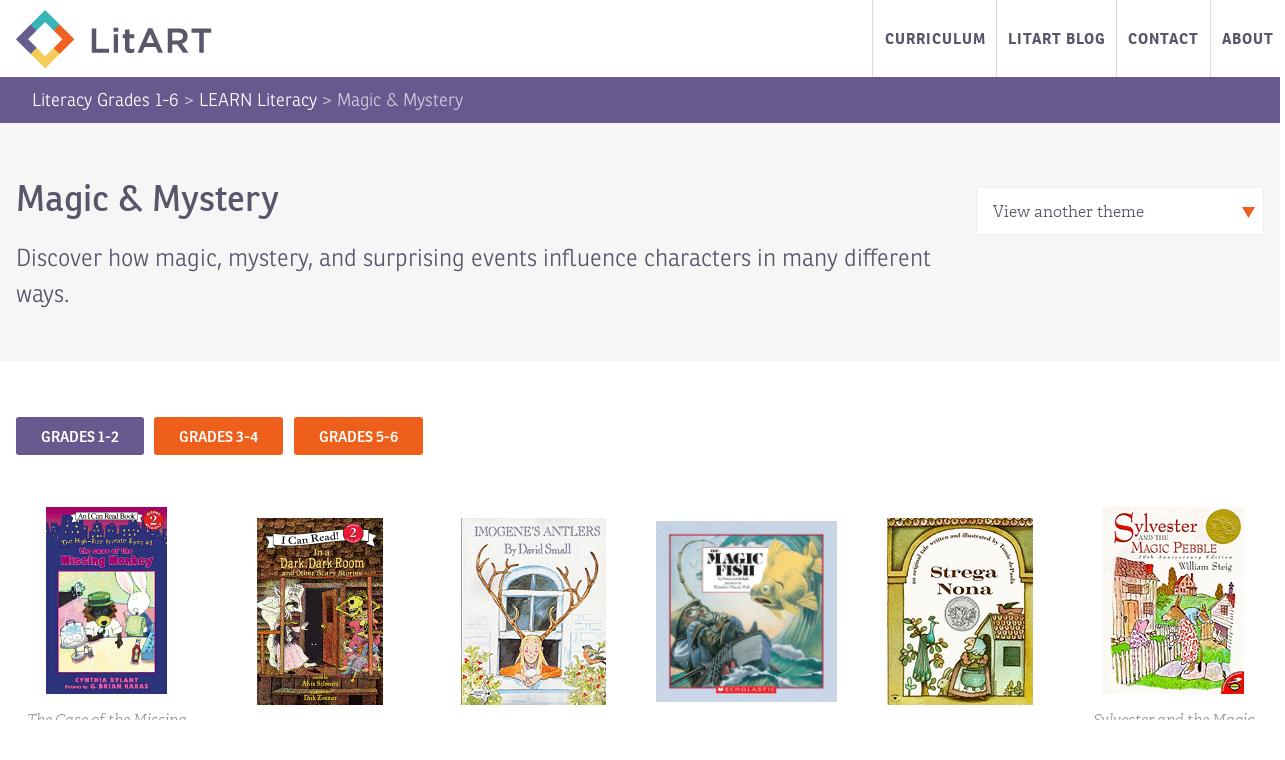

--- FILE ---
content_type: text/html; charset=UTF-8
request_url: https://litart.com/elementary/learn-literacy/magic-mystery/
body_size: 14220
content:
<!DOCTYPE html>
<!--[if lt IE 9]><html class="ie-oldie no-js" lang="en" ><![endif]-->
<!--[if IE 9]><html class="ie no-js" lang="en" ><![endif]-->
<!--[if gt IE 9]><!--><html class="x no-js" lang="en" ><!--<![endif]-->
<head>
	<script>document.documentElement.className = document.documentElement.className.replace("no-js","");</script>
	<meta charset="utf-8" />
<script type="text/javascript">
/* <![CDATA[ */
var gform;gform||(document.addEventListener("gform_main_scripts_loaded",function(){gform.scriptsLoaded=!0}),document.addEventListener("gform/theme/scripts_loaded",function(){gform.themeScriptsLoaded=!0}),window.addEventListener("DOMContentLoaded",function(){gform.domLoaded=!0}),gform={domLoaded:!1,scriptsLoaded:!1,themeScriptsLoaded:!1,isFormEditor:()=>"function"==typeof InitializeEditor,callIfLoaded:function(o){return!(!gform.domLoaded||!gform.scriptsLoaded||!gform.themeScriptsLoaded&&!gform.isFormEditor()||(gform.isFormEditor()&&console.warn("The use of gform.initializeOnLoaded() is deprecated in the form editor context and will be removed in Gravity Forms 3.1."),o(),0))},initializeOnLoaded:function(o){gform.callIfLoaded(o)||(document.addEventListener("gform_main_scripts_loaded",()=>{gform.scriptsLoaded=!0,gform.callIfLoaded(o)}),document.addEventListener("gform/theme/scripts_loaded",()=>{gform.themeScriptsLoaded=!0,gform.callIfLoaded(o)}),window.addEventListener("DOMContentLoaded",()=>{gform.domLoaded=!0,gform.callIfLoaded(o)}))},hooks:{action:{},filter:{}},addAction:function(o,r,e,t){gform.addHook("action",o,r,e,t)},addFilter:function(o,r,e,t){gform.addHook("filter",o,r,e,t)},doAction:function(o){gform.doHook("action",o,arguments)},applyFilters:function(o){return gform.doHook("filter",o,arguments)},removeAction:function(o,r){gform.removeHook("action",o,r)},removeFilter:function(o,r,e){gform.removeHook("filter",o,r,e)},addHook:function(o,r,e,t,n){null==gform.hooks[o][r]&&(gform.hooks[o][r]=[]);var d=gform.hooks[o][r];null==n&&(n=r+"_"+d.length),gform.hooks[o][r].push({tag:n,callable:e,priority:t=null==t?10:t})},doHook:function(r,o,e){var t;if(e=Array.prototype.slice.call(e,1),null!=gform.hooks[r][o]&&((o=gform.hooks[r][o]).sort(function(o,r){return o.priority-r.priority}),o.forEach(function(o){"function"!=typeof(t=o.callable)&&(t=window[t]),"action"==r?t.apply(null,e):e[0]=t.apply(null,e)})),"filter"==r)return e[0]},removeHook:function(o,r,t,n){var e;null!=gform.hooks[o][r]&&(e=(e=gform.hooks[o][r]).filter(function(o,r,e){return!!(null!=n&&n!=o.tag||null!=t&&t!=o.priority)}),gform.hooks[o][r]=e)}});
/* ]]> */
</script>

	<meta name="viewport" content="width=device-width, initial-scale=1.0" />
	<link rel="shortcut icon" type="image/png" sizes="32x32" href="https://litart.com/wp-content/themes/litart/img/icon.png"/>
	<script src="//use.typekit.net/dkg2gun.js"></script>
	<script>try{Typekit.load();}catch(e){}</script>
	<title>Magic &amp; Mystery</title>

            <script data-no-defer="1" data-ezscrex="false" data-cfasync="false" data-pagespeed-no-defer data-cookieconsent="ignore">
                var ctPublicFunctions = {"_ajax_nonce":"ac919b8f45","_rest_nonce":"070ee66abe","_ajax_url":"\/wp-admin\/admin-ajax.php","_rest_url":"https:\/\/litart.com\/wp-json\/","data__cookies_type":"alternative","data__ajax_type":"rest","data__bot_detector_enabled":"1","data__frontend_data_log_enabled":1,"cookiePrefix":"","wprocket_detected":false,"host_url":"litart.com","text__ee_click_to_select":"Click to select the whole data","text__ee_original_email":"The complete one is","text__ee_got_it":"Got it","text__ee_blocked":"Blocked","text__ee_cannot_connect":"Cannot connect","text__ee_cannot_decode":"Can not decode email. Unknown reason","text__ee_email_decoder":"CleanTalk email decoder","text__ee_wait_for_decoding":"The magic is on the way!","text__ee_decoding_process":"Please wait a few seconds while we decode the contact data."}
            </script>
        
            <script data-no-defer="1" data-ezscrex="false" data-cfasync="false" data-pagespeed-no-defer data-cookieconsent="ignore">
                var ctPublic = {"_ajax_nonce":"ac919b8f45","settings__forms__check_internal":"0","settings__forms__check_external":"0","settings__forms__force_protection":0,"settings__forms__search_test":"1","settings__forms__wc_add_to_cart":"0","settings__data__bot_detector_enabled":"1","settings__sfw__anti_crawler":0,"blog_home":"https:\/\/litart.com\/","pixel__setting":"3","pixel__enabled":false,"pixel__url":null,"data__email_check_before_post":"1","data__email_check_exist_post":"0","data__cookies_type":"alternative","data__key_is_ok":true,"data__visible_fields_required":true,"wl_brandname":"Anti-Spam by CleanTalk","wl_brandname_short":"CleanTalk","ct_checkjs_key":2082280929,"emailEncoderPassKey":"8733c1c66571cab415c9dedcbb7f2e3b","bot_detector_forms_excluded":"W10=","advancedCacheExists":false,"varnishCacheExists":false,"wc_ajax_add_to_cart":false}
            </script>
        
<!-- The SEO Framework by Sybre Waaijer -->
<link rel="canonical" href="https://litart.com/elementary/learn-literacy/magic-mystery/" />
<meta property="og:type" content="website" />
<meta property="og:locale" content="en_US" />
<meta property="og:site_name" content="LitART" />
<meta property="og:title" content="Magic &amp; Mystery" />
<meta property="og:url" content="https://litart.com/elementary/learn-literacy/magic-mystery/" />
<meta name="twitter:card" content="summary_large_image" />
<meta name="twitter:title" content="Magic &amp; Mystery" />
<script type="application/ld+json">{"@context":"https://schema.org","@graph":[{"@type":"WebSite","@id":"https://litart.com/#/schema/WebSite","url":"https://litart.com/","name":"LitART","inLanguage":"en-US","potentialAction":{"@type":"SearchAction","target":{"@type":"EntryPoint","urlTemplate":"https://litart.com/search/{search_term_string}/"},"query-input":"required name=search_term_string"},"publisher":{"@type":"Organization","@id":"https://litart.com/#/schema/Organization","name":"LitART","url":"https://litart.com/"}},{"@type":"WebPage","@id":"https://litart.com/elementary/learn-literacy/magic-mystery/","url":"https://litart.com/elementary/learn-literacy/magic-mystery/","name":"Magic & Mystery","inLanguage":"en-US","isPartOf":{"@id":"https://litart.com/#/schema/WebSite"},"breadcrumb":{"@type":"BreadcrumbList","@id":"https://litart.com/#/schema/BreadcrumbList","itemListElement":[{"@type":"ListItem","position":1,"item":"https://litart.com/","name":"LitART"},{"@type":"ListItem","position":2,"item":"https://litart.com/?page_type=theme","name":"Page Type: Theme"},{"@type":"ListItem","position":3,"item":"https://litart.com/elementary/","name":"Elementary School Learning | LitART Award-winning Curriculum"},{"@type":"ListItem","position":4,"item":"https://litart.com/elementary/learn-literacy/","name":"LitART LEARN strategies for Elementary Students | LitART"},{"@type":"ListItem","position":5,"name":"Magic & Mystery"}]},"potentialAction":{"@type":"ReadAction","target":"https://litart.com/elementary/learn-literacy/magic-mystery/"}}]}</script>
<!-- / The SEO Framework by Sybre Waaijer | 2.04ms meta | 0.08ms boot -->

<link rel='dns-prefetch' href='//fd.cleantalk.org' />
<link rel='dns-prefetch' href='//stats.wp.com' />
<link rel='dns-prefetch' href='//v0.wordpress.com' />
<link rel='preconnect' href='//i0.wp.com' />
<link rel="alternate" title="oEmbed (JSON)" type="application/json+oembed" href="https://litart.com/wp-json/oembed/1.0/embed?url=https%3A%2F%2Flitart.com%2Felementary%2Flearn-literacy%2Fmagic-mystery%2F" />
<link rel="alternate" title="oEmbed (XML)" type="text/xml+oembed" href="https://litart.com/wp-json/oembed/1.0/embed?url=https%3A%2F%2Flitart.com%2Felementary%2Flearn-literacy%2Fmagic-mystery%2F&#038;format=xml" />
<style id='wp-img-auto-sizes-contain-inline-css' type='text/css'>
img:is([sizes=auto i],[sizes^="auto," i]){contain-intrinsic-size:3000px 1500px}
/*# sourceURL=wp-img-auto-sizes-contain-inline-css */
</style>
<link rel='stylesheet' id='mp-theme-css' href='https://litart.com/wp-content/plugins/memberpress/css/ui/theme.css?ver=1.12.11' type='text/css' media='all' />
<link rel='stylesheet' id='wp-block-library-css' href='https://litart.com/wp-includes/css/dist/block-library/style.min.css?ver=6.9' type='text/css' media='all' />
<style id='classic-theme-styles-inline-css' type='text/css'>
/*! This file is auto-generated */
.wp-block-button__link{color:#fff;background-color:#32373c;border-radius:9999px;box-shadow:none;text-decoration:none;padding:calc(.667em + 2px) calc(1.333em + 2px);font-size:1.125em}.wp-block-file__button{background:#32373c;color:#fff;text-decoration:none}
/*# sourceURL=/wp-includes/css/classic-themes.min.css */
</style>
<link rel='stylesheet' id='mediaelement-css' href='https://litart.com/wp-includes/js/mediaelement/mediaelementplayer-legacy.min.css?ver=4.2.17' type='text/css' media='all' />
<link rel='stylesheet' id='wp-mediaelement-css' href='https://litart.com/wp-includes/js/mediaelement/wp-mediaelement.min.css?ver=6.9' type='text/css' media='all' />
<style id='jetpack-sharing-buttons-style-inline-css' type='text/css'>
.jetpack-sharing-buttons__services-list{display:flex;flex-direction:row;flex-wrap:wrap;gap:0;list-style-type:none;margin:5px;padding:0}.jetpack-sharing-buttons__services-list.has-small-icon-size{font-size:12px}.jetpack-sharing-buttons__services-list.has-normal-icon-size{font-size:16px}.jetpack-sharing-buttons__services-list.has-large-icon-size{font-size:24px}.jetpack-sharing-buttons__services-list.has-huge-icon-size{font-size:36px}@media print{.jetpack-sharing-buttons__services-list{display:none!important}}.editor-styles-wrapper .wp-block-jetpack-sharing-buttons{gap:0;padding-inline-start:0}ul.jetpack-sharing-buttons__services-list.has-background{padding:1.25em 2.375em}
/*# sourceURL=https://litart.com/wp-content/plugins/jetpack/_inc/blocks/sharing-buttons/view.css */
</style>
<style id='global-styles-inline-css' type='text/css'>
:root{--wp--preset--aspect-ratio--square: 1;--wp--preset--aspect-ratio--4-3: 4/3;--wp--preset--aspect-ratio--3-4: 3/4;--wp--preset--aspect-ratio--3-2: 3/2;--wp--preset--aspect-ratio--2-3: 2/3;--wp--preset--aspect-ratio--16-9: 16/9;--wp--preset--aspect-ratio--9-16: 9/16;--wp--preset--color--black: #000000;--wp--preset--color--cyan-bluish-gray: #abb8c3;--wp--preset--color--white: #ffffff;--wp--preset--color--pale-pink: #f78da7;--wp--preset--color--vivid-red: #cf2e2e;--wp--preset--color--luminous-vivid-orange: #ff6900;--wp--preset--color--luminous-vivid-amber: #fcb900;--wp--preset--color--light-green-cyan: #7bdcb5;--wp--preset--color--vivid-green-cyan: #00d084;--wp--preset--color--pale-cyan-blue: #8ed1fc;--wp--preset--color--vivid-cyan-blue: #0693e3;--wp--preset--color--vivid-purple: #9b51e0;--wp--preset--gradient--vivid-cyan-blue-to-vivid-purple: linear-gradient(135deg,rgb(6,147,227) 0%,rgb(155,81,224) 100%);--wp--preset--gradient--light-green-cyan-to-vivid-green-cyan: linear-gradient(135deg,rgb(122,220,180) 0%,rgb(0,208,130) 100%);--wp--preset--gradient--luminous-vivid-amber-to-luminous-vivid-orange: linear-gradient(135deg,rgb(252,185,0) 0%,rgb(255,105,0) 100%);--wp--preset--gradient--luminous-vivid-orange-to-vivid-red: linear-gradient(135deg,rgb(255,105,0) 0%,rgb(207,46,46) 100%);--wp--preset--gradient--very-light-gray-to-cyan-bluish-gray: linear-gradient(135deg,rgb(238,238,238) 0%,rgb(169,184,195) 100%);--wp--preset--gradient--cool-to-warm-spectrum: linear-gradient(135deg,rgb(74,234,220) 0%,rgb(151,120,209) 20%,rgb(207,42,186) 40%,rgb(238,44,130) 60%,rgb(251,105,98) 80%,rgb(254,248,76) 100%);--wp--preset--gradient--blush-light-purple: linear-gradient(135deg,rgb(255,206,236) 0%,rgb(152,150,240) 100%);--wp--preset--gradient--blush-bordeaux: linear-gradient(135deg,rgb(254,205,165) 0%,rgb(254,45,45) 50%,rgb(107,0,62) 100%);--wp--preset--gradient--luminous-dusk: linear-gradient(135deg,rgb(255,203,112) 0%,rgb(199,81,192) 50%,rgb(65,88,208) 100%);--wp--preset--gradient--pale-ocean: linear-gradient(135deg,rgb(255,245,203) 0%,rgb(182,227,212) 50%,rgb(51,167,181) 100%);--wp--preset--gradient--electric-grass: linear-gradient(135deg,rgb(202,248,128) 0%,rgb(113,206,126) 100%);--wp--preset--gradient--midnight: linear-gradient(135deg,rgb(2,3,129) 0%,rgb(40,116,252) 100%);--wp--preset--font-size--small: 13px;--wp--preset--font-size--medium: 20px;--wp--preset--font-size--large: 36px;--wp--preset--font-size--x-large: 42px;--wp--preset--spacing--20: 0.44rem;--wp--preset--spacing--30: 0.67rem;--wp--preset--spacing--40: 1rem;--wp--preset--spacing--50: 1.5rem;--wp--preset--spacing--60: 2.25rem;--wp--preset--spacing--70: 3.38rem;--wp--preset--spacing--80: 5.06rem;--wp--preset--shadow--natural: 6px 6px 9px rgba(0, 0, 0, 0.2);--wp--preset--shadow--deep: 12px 12px 50px rgba(0, 0, 0, 0.4);--wp--preset--shadow--sharp: 6px 6px 0px rgba(0, 0, 0, 0.2);--wp--preset--shadow--outlined: 6px 6px 0px -3px rgb(255, 255, 255), 6px 6px rgb(0, 0, 0);--wp--preset--shadow--crisp: 6px 6px 0px rgb(0, 0, 0);}:where(.is-layout-flex){gap: 0.5em;}:where(.is-layout-grid){gap: 0.5em;}body .is-layout-flex{display: flex;}.is-layout-flex{flex-wrap: wrap;align-items: center;}.is-layout-flex > :is(*, div){margin: 0;}body .is-layout-grid{display: grid;}.is-layout-grid > :is(*, div){margin: 0;}:where(.wp-block-columns.is-layout-flex){gap: 2em;}:where(.wp-block-columns.is-layout-grid){gap: 2em;}:where(.wp-block-post-template.is-layout-flex){gap: 1.25em;}:where(.wp-block-post-template.is-layout-grid){gap: 1.25em;}.has-black-color{color: var(--wp--preset--color--black) !important;}.has-cyan-bluish-gray-color{color: var(--wp--preset--color--cyan-bluish-gray) !important;}.has-white-color{color: var(--wp--preset--color--white) !important;}.has-pale-pink-color{color: var(--wp--preset--color--pale-pink) !important;}.has-vivid-red-color{color: var(--wp--preset--color--vivid-red) !important;}.has-luminous-vivid-orange-color{color: var(--wp--preset--color--luminous-vivid-orange) !important;}.has-luminous-vivid-amber-color{color: var(--wp--preset--color--luminous-vivid-amber) !important;}.has-light-green-cyan-color{color: var(--wp--preset--color--light-green-cyan) !important;}.has-vivid-green-cyan-color{color: var(--wp--preset--color--vivid-green-cyan) !important;}.has-pale-cyan-blue-color{color: var(--wp--preset--color--pale-cyan-blue) !important;}.has-vivid-cyan-blue-color{color: var(--wp--preset--color--vivid-cyan-blue) !important;}.has-vivid-purple-color{color: var(--wp--preset--color--vivid-purple) !important;}.has-black-background-color{background-color: var(--wp--preset--color--black) !important;}.has-cyan-bluish-gray-background-color{background-color: var(--wp--preset--color--cyan-bluish-gray) !important;}.has-white-background-color{background-color: var(--wp--preset--color--white) !important;}.has-pale-pink-background-color{background-color: var(--wp--preset--color--pale-pink) !important;}.has-vivid-red-background-color{background-color: var(--wp--preset--color--vivid-red) !important;}.has-luminous-vivid-orange-background-color{background-color: var(--wp--preset--color--luminous-vivid-orange) !important;}.has-luminous-vivid-amber-background-color{background-color: var(--wp--preset--color--luminous-vivid-amber) !important;}.has-light-green-cyan-background-color{background-color: var(--wp--preset--color--light-green-cyan) !important;}.has-vivid-green-cyan-background-color{background-color: var(--wp--preset--color--vivid-green-cyan) !important;}.has-pale-cyan-blue-background-color{background-color: var(--wp--preset--color--pale-cyan-blue) !important;}.has-vivid-cyan-blue-background-color{background-color: var(--wp--preset--color--vivid-cyan-blue) !important;}.has-vivid-purple-background-color{background-color: var(--wp--preset--color--vivid-purple) !important;}.has-black-border-color{border-color: var(--wp--preset--color--black) !important;}.has-cyan-bluish-gray-border-color{border-color: var(--wp--preset--color--cyan-bluish-gray) !important;}.has-white-border-color{border-color: var(--wp--preset--color--white) !important;}.has-pale-pink-border-color{border-color: var(--wp--preset--color--pale-pink) !important;}.has-vivid-red-border-color{border-color: var(--wp--preset--color--vivid-red) !important;}.has-luminous-vivid-orange-border-color{border-color: var(--wp--preset--color--luminous-vivid-orange) !important;}.has-luminous-vivid-amber-border-color{border-color: var(--wp--preset--color--luminous-vivid-amber) !important;}.has-light-green-cyan-border-color{border-color: var(--wp--preset--color--light-green-cyan) !important;}.has-vivid-green-cyan-border-color{border-color: var(--wp--preset--color--vivid-green-cyan) !important;}.has-pale-cyan-blue-border-color{border-color: var(--wp--preset--color--pale-cyan-blue) !important;}.has-vivid-cyan-blue-border-color{border-color: var(--wp--preset--color--vivid-cyan-blue) !important;}.has-vivid-purple-border-color{border-color: var(--wp--preset--color--vivid-purple) !important;}.has-vivid-cyan-blue-to-vivid-purple-gradient-background{background: var(--wp--preset--gradient--vivid-cyan-blue-to-vivid-purple) !important;}.has-light-green-cyan-to-vivid-green-cyan-gradient-background{background: var(--wp--preset--gradient--light-green-cyan-to-vivid-green-cyan) !important;}.has-luminous-vivid-amber-to-luminous-vivid-orange-gradient-background{background: var(--wp--preset--gradient--luminous-vivid-amber-to-luminous-vivid-orange) !important;}.has-luminous-vivid-orange-to-vivid-red-gradient-background{background: var(--wp--preset--gradient--luminous-vivid-orange-to-vivid-red) !important;}.has-very-light-gray-to-cyan-bluish-gray-gradient-background{background: var(--wp--preset--gradient--very-light-gray-to-cyan-bluish-gray) !important;}.has-cool-to-warm-spectrum-gradient-background{background: var(--wp--preset--gradient--cool-to-warm-spectrum) !important;}.has-blush-light-purple-gradient-background{background: var(--wp--preset--gradient--blush-light-purple) !important;}.has-blush-bordeaux-gradient-background{background: var(--wp--preset--gradient--blush-bordeaux) !important;}.has-luminous-dusk-gradient-background{background: var(--wp--preset--gradient--luminous-dusk) !important;}.has-pale-ocean-gradient-background{background: var(--wp--preset--gradient--pale-ocean) !important;}.has-electric-grass-gradient-background{background: var(--wp--preset--gradient--electric-grass) !important;}.has-midnight-gradient-background{background: var(--wp--preset--gradient--midnight) !important;}.has-small-font-size{font-size: var(--wp--preset--font-size--small) !important;}.has-medium-font-size{font-size: var(--wp--preset--font-size--medium) !important;}.has-large-font-size{font-size: var(--wp--preset--font-size--large) !important;}.has-x-large-font-size{font-size: var(--wp--preset--font-size--x-large) !important;}
:where(.wp-block-post-template.is-layout-flex){gap: 1.25em;}:where(.wp-block-post-template.is-layout-grid){gap: 1.25em;}
:where(.wp-block-term-template.is-layout-flex){gap: 1.25em;}:where(.wp-block-term-template.is-layout-grid){gap: 1.25em;}
:where(.wp-block-columns.is-layout-flex){gap: 2em;}:where(.wp-block-columns.is-layout-grid){gap: 2em;}
:root :where(.wp-block-pullquote){font-size: 1.5em;line-height: 1.6;}
/*# sourceURL=global-styles-inline-css */
</style>
<link rel='stylesheet' id='cleantalk-public-css-css' href='https://litart.com/wp-content/plugins/cleantalk-spam-protect/css/cleantalk-public.min.css?ver=6.70.1_1766635414' type='text/css' media='all' />
<link rel='stylesheet' id='cleantalk-email-decoder-css-css' href='https://litart.com/wp-content/plugins/cleantalk-spam-protect/css/cleantalk-email-decoder.min.css?ver=6.70.1_1766635414' type='text/css' media='all' />
<link rel='stylesheet' id='main-css' href='https://litart.com/wp-content/themes/litart/stylesheets/app.css?ver=1675810534' type='text/css' media='all' />
<script type="text/javascript" src="https://litart.com/wp-content/plugins/cleantalk-spam-protect/js/apbct-public-bundle.min.js?ver=6.70.1_1766635414" id="apbct-public-bundle.min-js-js"></script>
<script type="text/javascript" src="https://fd.cleantalk.org/ct-bot-detector-wrapper.js?ver=6.70.1" id="ct_bot_detector-js" defer="defer" data-wp-strategy="defer"></script>
<script type="text/javascript" src="https://litart.com/wp-includes/js/jquery/jquery.min.js?ver=3.7.1" id="jquery-core-js"></script>
<script type="text/javascript" src="https://litart.com/wp-includes/js/jquery/jquery-migrate.min.js?ver=3.4.1" id="jquery-migrate-js"></script>
<link rel="https://api.w.org/" href="https://litart.com/wp-json/" /><link rel="alternate" title="JSON" type="application/json" href="https://litart.com/wp-json/wp/v2/pages/594" /><link rel="EditURI" type="application/rsd+xml" title="RSD" href="https://litart.com/xmlrpc.php?rsd" />
<!-- Google Tag Manager -->
<script>(function(w,d,s,l,i){w[l]=w[l]||[];w[l].push({'gtm.start':
new Date().getTime(),event:'gtm.js'});var f=d.getElementsByTagName(s)[0],
j=d.createElement(s),dl=l!='dataLayer'?'&l='+l:'';j.async=true;j.src=
'https://www.googletagmanager.com/gtm.js?id='+i+dl;f.parentNode.insertBefore(j,f);
})(window,document,'script','dataLayer','GTM-544V3F4');</script>
<!-- End Google Tag Manager -->
    <style type="text/css">

      .mpcs-classroom .nav-back i,
      .mpcs-classroom .navbar-section a.btn,
      .mpcs-classroom .navbar-section button,
      .mpcs-classroom div#mpcs-lesson-navigation button,
      .mpcs-classroom div#mpcs-quiz-navigation a,
      .mpcs-classroom #mpcs-classroom-next-lesson-link,
      .mpcs-classroom #next_lesson_link {
        color: rgba(255, 255, 255) !important;
      }

      .mpcs-classroom .navbar-section .dropdown .menu a {
        color: #333;
      }

      .mpcs-classroom .mpcs-progress-ring {
        background-color: rgba(29, 166, 154) !important;
      }

      .mpcs-classroom .mpcs-course-filter .dropdown .btn span,
      .mpcs-classroom .mpcs-course-filter .dropdown .btn i,
      .mpcs-classroom .mpcs-course-filter .input-group .input-group-btn,
      .mpcs-classroom .mpcs-course-filter .input-group .mpcs-search,
      .mpcs-classroom .mpcs-course-filter .input-group input[type=text],
      .mpcs-classroom .mpcs-course-filter .dropdown a,
      .mpcs-classroom .pagination,
      .mpcs-classroom .pagination i,
      .mpcs-classroom .pagination a {
        color: rgba(243, 202, 86) !important;
        border-color: rgba(243, 202, 86) !important;
      }

      /* body.mpcs-classroom a{
        color: rgba();
      } */

      #mpcs-navbar,
      #mpcs-navbar button#mpcs-classroom-previous-lesson-link,
      #mpcs-navbar button#mpcs-classroom-previous-lesson-link:hover,
      .mpcs-classroom div#mpcs-lesson-navigation button#previous_lesson_link,
      .mpcs-classroom div#mpcs-lesson-navigation button#previous_lesson_link:hover,
      .mpcs-classroom a#mpcs-classroom-previous-lesson-link,
      .mpcs-classroom a#mpcs-classroom-previous-lesson-link:hover,
      .mpcs-classroom a#previous_lesson_link,
      .mpcs-classroom a#previous_lesson_link:hover,
      .mpcs-classroom #mpcs-navbar #mpcs-lesson-navigation > a#mpcs-classroom-previous-lesson-link,
      .mpcs-classroom #mpcs-navbar #mpcs-lesson-navigation > a#mpcs-classroom-previous-lesson-link:hover,
      .mpcs-classroom #mpcs-lesson-navigation a#previous_lesson_link,
      .mpcs-classroom #mpcs-lesson-navigation a#previous_lesson_link:hover,
      .mpcs-classroom div#mpcs-lesson-navigation a#previous_lesson_link,
      .mpcs-classroom div#mpcs-lesson-navigation a#previous_lesson_link:hover {
        background: rgba(103, 89, 141);
      }

      .course-progress .user-progress,
      .btn-green,
      #mpcs-navbar button:not(#mpcs-classroom-previous-lesson-link),
      .mpcs-classroom div#mpcs-lesson-navigation button:not(#previous_lesson_link),
      .mpcs-classroom #mpcs-quiz-navigation button:focus,
      .mpcs-classroom #mpcs-quiz-navigation button:hover,
      .mpcs-classroom #mpcs-quiz-navigation a,
      .mpcs-classroom div#mpcs-lesson-navigation a:not(#previous_lesson_link),
      .mpcs-classroom #mpcs-navbar #mpcs-lesson-navigation > a:not(#mpcs-classroom-previous-lesson-link) {
        background: rgba(29, 166, 154, 0.9);
      }

      .btn-green:hover,
      #mpcs-navbar button:not(#mpcs-classroom-previous-lesson-link):focus,
      #mpcs-navbar button:not(#mpcs-classroom-previous-lesson-link):hover,
      .mpcs-classroom div#mpcs-lesson-navigation button:not(#previous_lesson_link):focus,
      .mpcs-classroom div#mpcs-lesson-navigation button:not(#previous_lesson_link):hover,
      .mpcs-classroom #mpcs-quiz-navigation button,
      .mpcs-classroom div#mpcs-lesson-navigation a:not(#previous_lesson_link):hover,
      .mpcs-classroom #mpcs-navbar #mpcs-lesson-navigation > a:not(#mpcs-classroom-previous-lesson-link):hover {
        background: rgba(29, 166, 154);
      }

      .btn-green{border: rgba(29, 166, 154)}

      .course-progress .progress-text,
      .mpcs-lesson i.mpcs-circle-regular {
        color: rgba(23, 132, 123);
      }

      #mpcs-main #bookmark, .mpcs-lesson.current{background: rgba(29, 166, 154, 0.3)}

      .mpcs-instructor .tile-subtitle{
        color: rgba(29, 166, 154, 1);
      }

      .mpcs-classroom .mpcs-quiz-question-feedback {
        border-top-color: rgba(29, 166, 154, 1);
        border-bottom-color: rgba(29, 166, 154, 1);
      }

    </style>
        	<style>img#wpstats{display:none}</style>
		  <script>
    (function(i,s,o,g,r,a,m){i['GoogleAnalyticsObject']=r;i[r]=i[r]||function(){
    (i[r].q=i[r].q||[]).push(arguments)},i[r].l=1*new Date();a=s.createElement(o),
    m=s.getElementsByTagName(o)[0];a.async=1;a.src=g;m.parentNode.insertBefore(a,m)
    })(window,document,'script','//www.google-analytics.com/analytics.js','ga');

    ga('create', 'UA-882391-1', 'litart.com');
    ga('send', 'pageview');

  </script>
<link rel='author' href='https://litart.com/humans.txt' /><meta name="generator" content="Elementor 3.34.1; features: additional_custom_breakpoints; settings: css_print_method-external, google_font-enabled, font_display-swap">
			<style>
				.e-con.e-parent:nth-of-type(n+4):not(.e-lazyloaded):not(.e-no-lazyload),
				.e-con.e-parent:nth-of-type(n+4):not(.e-lazyloaded):not(.e-no-lazyload) * {
					background-image: none !important;
				}
				@media screen and (max-height: 1024px) {
					.e-con.e-parent:nth-of-type(n+3):not(.e-lazyloaded):not(.e-no-lazyload),
					.e-con.e-parent:nth-of-type(n+3):not(.e-lazyloaded):not(.e-no-lazyload) * {
						background-image: none !important;
					}
				}
				@media screen and (max-height: 640px) {
					.e-con.e-parent:nth-of-type(n+2):not(.e-lazyloaded):not(.e-no-lazyload),
					.e-con.e-parent:nth-of-type(n+2):not(.e-lazyloaded):not(.e-no-lazyload) * {
						background-image: none !important;
					}
				}
			</style>
			<script src="/wp-content/mu-plugins/captaincore-analytics.js" data-site="KFABBIYD" defer></script>
		<style type="text/css" id="wp-custom-css">
			/* new blog header design */
.blog-cat-horizontal{
	text-align:center;
	margin-top:30px;
	padding-left:1rem;
	padding-right:1rem;
}

.blog-cat-horizontal a{
	color:#6C5B90;
}
.blog-excerpt-cts{
	padding-top:20px;
	
}
.author{
	font-weight:bold;
}
.blog-cat-horizontal a:hover{
	color:#ed5f1b
}
.blog-excerpt-cts{
	line-height: 1.8rem;
font-size: 1.05rem;
}
p.author{
	line-height:1rem;
}
.blog  .post .post-content h2.post-title{
	font-size: 1.6rem
}
.blog  .post .post-content h2.post-title a:hover{
	text-decoration:underline
}

.new_categories_menu ul li a{
	color:#67588d;
	font-size:1.1rem;
	font-weight:600;
	font-family:ronnia;
	
}


.new_categories_menu ul{
  list-style-type:none;

	margin:30px 0 0 0;
	padding:0;

}
.menu-categories-menu-container {
        text-align: center;
	padding:0 15px;
    }
    .menu-categories-menu-container ul {
        display: inline-block;
      
       
    }
 @media only screen and (min-width: 600px) {

    .menu-categories-menu-container li {
        float: left;
    
    }
	 .new_categories_menu ul li:not(:first-child)::before {
	  content: "- ";
	font-weight:600;
}
}
.new_categories_menu ul li{
  
	padding:0 3px;

}

		</style>
		  
</head>

<body class="wp-singular page-template-default page page-id-594 page-child parent-pageid-308 wp-theme-litart page-magic-mystery page-type-theme not-logged-in elementor-default elementor-kit-7473">
<div id="page" class="site-container">
	<header id="masthead" class="site-header" role="banner">
		<div id="menu-toggle"><span></span><span></span><span></span><p>Menu</p></div>
		<div class="inner">
			<div class="site-logo"><a class="site-title" href="https://litart.com/" rel="home">LitART</a>
			</div>
			
			<nav role="navigation" class="site-navigation main-navigation">					  
				<div class="assistive-text skip-link"><a href="#primary" title="Skip to content">Skip to content</a></div>
				<div class="menu-primary-container"><ul id="menu-primary" class="menu"><li id="menu-item-3652" class="no-click menu-item menu-item-type-custom menu-item-object-custom menu-item-has-children menu-item-3652"><a href="#">Curriculum</a>
<ul class="sub-menu">
	<li id="menu-item-467" class="menu-item menu-item-type-post_type menu-item-object-page menu-item-467"><a href="https://litart.com/early-childhood/">Literacy Kindergarten</a></li>
	<li id="menu-item-466" class="menu-item menu-item-type-post_type menu-item-object-page current-page-ancestor menu-item-466"><a href="https://litart.com/elementary/">Literacy Grades 1-6</a></li>
	<li id="menu-item-465" class="menu-item menu-item-type-post_type menu-item-object-page menu-item-465"><a href="https://litart.com/middle-high-school/">Literacy Grades 7-12</a></li>
</ul>
</li>
<li id="menu-item-468" class="menu-item menu-item-type-post_type menu-item-object-page menu-item-468"><a href="https://litart.com/litartblog/">LitART Blog</a></li>
<li id="menu-item-463" class="menu-item menu-item-type-post_type menu-item-object-page menu-item-463"><a href="https://litart.com/contact/">Contact</a></li>
<li id="menu-item-5314" class="menu-item menu-item-type-post_type menu-item-object-page menu-item-5314"><a href="https://litart.com/about/">About</a></li>
</ul></div>			</nav>
		</div><!--.inner-->
	</header><!-- #masthead .site-header -->
<div id="primary" class="site-content">
    <div class="breadcrumbs"><div><span typeof="v:Breadcrumb"><a rel="v:url" property="v:title" title="Go to Literacy Grades 1-6." href="https://litart.com/elementary/" class="post post-page">Literacy Grades 1-6</a></span> &gt; <span typeof="v:Breadcrumb"><a rel="v:url" property="v:title" title="Go to LEARN Literacy." href="https://litart.com/elementary/learn-literacy/" class="post post-page">LEARN Literacy</a></span> &gt; <span typeof="v:Breadcrumb"><span property="v:title">Magic &#038; Mystery</span></span></div></div><!--.breadcrumbs-->
    
<header class="page-header">
    <div class="inner">
    
            <div class="headline-content">
            <h1>Magic & Mystery</h1>
            <p>Discover how magic, mystery, and surprising events influence characters in many different ways.  </p>
        </div>
    
            <div class="theme-switcher">
              <form id="jump-menu">
          <select>
        <option value="">View another theme</option>
        
    
    <option value="https://litart.com/elementary/learn-literacy/math-music-science/">Math, Music & Science</option>

    
    <option value="https://litart.com/elementary/learn-literacy/around-the-world/">Around the World</option>

    
    <option value="https://litart.com/elementary/learn-literacy/magic-mystery/">Magic & Mystery</option>

    
    <option value="https://litart.com/elementary/learn-literacy/friends-self-concept/">Friends & Self-Concept</option>

    
    <option value="https://litart.com/elementary/learn-literacy/timeless-current-classics/">Timeless & Current Classics</option>

    
    <option value="https://litart.com/elementary/learn-literacy/families-seasons-celebrations/">Families & Celebrations</option>

    
    <option value="https://litart.com/elementary/learn-literacy/myths-legends-folktales/">Myths, Legends & Folktales</option>

    
    <option value="https://litart.com/elementary/learn-literacy/childrens-favorite-authors-illustrators/">Favorite Authors & Illustrators</option>

    
    <option value="https://litart.com/elementary/learn-literacy/global-adventures-purple-series/">Global Adventures</option>

    
    <option value="https://litart.com/elementary/learn-literacy/stem-purple-series/">STEM</option>

    
    <option value="https://litart.com/elementary/learn-literacy/around-here-blue-series/">Around Here</option>

    
    <option value="https://litart.com/elementary/learn-literacy/peace-and-heroes-blue-series/">Peace and Heroes</option>

    
    <option value="https://litart.com/elementary/learn-literacy/readers-choice-blue-series/">Reader's Choice</option>

    
    <option value="https://litart.com/elementary/learn-literacy/puzzles-and-adventures-blue-series/">Puzzles and Curiosities</option>

    
    <option value="https://litart.com/elementary/learn-literacy/legends-and-tales-blue-series/">Legends and Tales</option>

    
    <option value="https://litart.com/elementary/learn-literacy/getting-along-blue-series/">Getting Along</option>

        </select>
  </form>
        </div>
    


    </div>
	    </header>
    
    
    	              
    <section class="theme-content">
        <header>
                    <nav class="sections-nav">
                <ul class="slideshow-navigation">
                                    <li class="button small">Grades 1-2</li>
                                    <li class="button small">Grades 3-4</li>
                                    <li class="button small">Grades 5-6</li>
                                </ul>
            </nav>

        
        </header>
        <div class="theme-sections">
                             <div class="section-wrapper royalSlider rsDefault">
                                        <div class="section-content">
                                           
                                                                                    <figure>
                                                                <img src="https://i0.wp.com/litart.com/wp-content/uploads/2015/02/In-the-Case-of-the-Missing-Monkey.gif?fit=121%2C187&ssl=1" alt=""/>
                                <figcaption>The Case of the Missing Monkey (ch)</figcaption>
                            </figure>
                                                        <figure>
                                                                <img src="https://i0.wp.com/litart.com/wp-content/uploads/2015/02/In-a-Dark-Dark-Room.gif?fit=126%2C187&ssl=1" alt=""/>
                                <figcaption>In a Dark Dark Room (ch)</figcaption>
                            </figure>
                                                        <figure>
                                                                <img src="https://i0.wp.com/litart.com/wp-content/uploads/2015/02/Imogenes-Antlers.gif?fit=145%2C187&ssl=1" alt=""/>
                                <figcaption>Imogene's Antlers (pb)</figcaption>
                            </figure>
                                                        <figure>
                                                                <img src="https://i0.wp.com/litart.com/wp-content/uploads/2015/02/The-Magic-Fish.gif?fit=187%2C187&ssl=1" alt=""/>
                                <figcaption>The Magic Fish (pb)</figcaption>
                            </figure>
                                                        <figure>
                                                                <img src="https://i0.wp.com/litart.com/wp-content/uploads/2015/02/Strega-Nona.gif?fit=146%2C187&ssl=1" alt=""/>
                                <figcaption>Strega Nona (pb)</figcaption>
                            </figure>
                                                        <figure>
                                                                <img src="https://i0.wp.com/litart.com/wp-content/uploads/2015/02/Sylvester-and-the-Magic-Pebble.gif?fit=142%2C187&ssl=1" alt=""/>
                                <figcaption>Sylvester and the Magic Pebble (pb)</figcaption>
                            </figure>
                                                        <figure>
                                                                <img src="https://i0.wp.com/litart.com/wp-content/uploads/2015/02/Thats-Good-Thats-Bad.gif?fit=218%2C187&ssl=1" alt=""/>
                                <figcaption>That's Good! That's Bad! (pb)</figcaption>
                            </figure>
                                                        <figure>
                                                                <img src="https://i0.wp.com/litart.com/wp-content/uploads/2015/02/G1-2-T6-Babushkas-Doll.jpeg?fit=260%2C261&ssl=1" alt=""/>
                                <figcaption>Babushka's Doll (pb)</figcaption>
                            </figure>
                                                    
                                    </div>
                            <div class="section-content">
                                           
                                                                                    <figure>
                                                                <img src="https://i0.wp.com/litart.com/wp-content/uploads/2015/02/Cam-Jansen-Mystery-of-the-Dinosaur.gif?fit=122%2C187&ssl=1" alt=""/>
                                <figcaption>Cam Jansen:  Mystery of the Dinosaur (ch)</figcaption>
                            </figure>
                                                        <figure>
                                                                <img src="https://i0.wp.com/litart.com/wp-content/uploads/2015/02/Catwings.gif?fit=134%2C187&ssl=1" alt=""/>
                                <figcaption>Catwings (ch)</figcaption>
                            </figure>
                                                        <figure>
                                                                <img src="https://i0.wp.com/litart.com/wp-content/uploads/2015/02/Clever-Beatrice.gif?fit=218%2C187&ssl=1" alt=""/>
                                <figcaption>Clever Beatrice (pb)</figcaption>
                            </figure>
                                                        <figure>
                                                                <img src="https://i0.wp.com/litart.com/wp-content/uploads/2015/02/Fortunately.gif?fit=130%2C187&ssl=1" alt=""/>
                                <figcaption>Fortunately (pb)</figcaption>
                            </figure>
                                                        <figure>
                                                                <img src="https://i0.wp.com/litart.com/wp-content/uploads/2015/02/Once-A-Mouse.gif?fit=170%2C187&ssl=1" alt=""/>
                                <figcaption>Once a Mouse (pb)</figcaption>
                            </figure>
                                                        <figure>
                                                                <img src="https://i0.wp.com/litart.com/wp-content/uploads/2015/02/Tar-Beach.gif?fit=144%2C187&ssl=1" alt=""/>
                                <figcaption>Tar Beach (pb)</figcaption>
                            </figure>
                                                        <figure>
                                                                <img src="https://i0.wp.com/litart.com/wp-content/uploads/2015/02/The-Crane-Wife.gif?fit=135%2C187&ssl=1" alt=""/>
                                <figcaption>The Crane Wife (pb)</figcaption>
                            </figure>
                                                        <figure>
                                                                <img src="https://i0.wp.com/litart.com/wp-content/uploads/2015/02/Throw-Your-Tooth-On-the-Roof.gif?fit=193%2C187&ssl=1" alt=""/>
                                <figcaption>Throw Your Tooth on the Roof (pb)</figcaption>
                            </figure>
                                                    
                                    </div>
                            <div class="section-content">
                                           
                                                                                    <figure>
                                                                <img src="https://i0.wp.com/litart.com/wp-content/uploads/2015/02/James-and-the-Giant-Peach.gif?fit=121%2C187&ssl=1" alt=""/>
                                <figcaption>James and the Giant Peach (ch)</figcaption>
                            </figure>
                                                        <figure>
                                                                <img src="https://i0.wp.com/litart.com/wp-content/uploads/2015/02/Number-the-Stars.gif?fit=126%2C187&ssl=1" alt=""/>
                                <figcaption>Number the Stars (ch)</figcaption>
                            </figure>
                                                        <figure>
                                                                <img src="https://i0.wp.com/litart.com/wp-content/uploads/2015/02/The-Bicycle-Man.gif?fit=187%2C179&ssl=1" alt=""/>
                                <figcaption>The Bicycle Man (pb)</figcaption>
                            </figure>
                                                        <figure>
                                                                <img src="https://i0.wp.com/litart.com/wp-content/uploads/2015/02/Crickwing.gif?fit=183%2C187&ssl=1" alt=""/>
                                <figcaption>Crickwing (pb)</figcaption>
                            </figure>
                                                        <figure>
                                                                <img src="https://i0.wp.com/litart.com/wp-content/uploads/2015/02/The-Lost-Wing.gif?fit=187%2C172&ssl=1" alt=""/>
                                <figcaption>The Lost Lake (pb)</figcaption>
                            </figure>
                                                        <figure>
                                                                <img src="https://i0.wp.com/litart.com/wp-content/uploads/2015/02/The-Talking-Eggs.gif?fit=187%2C186&ssl=1" alt=""/>
                                <figcaption>The Talking Eggs (pb)</figcaption>
                            </figure>
                                                    
                                    </div>
                                        </div>
                    </div>
    </section>
    	
    
</div><!-- #primary .site-content -->

	
<div id="site-container-footer"></div>
</div><!-- #page .hfeed .site -->
    <footer id="colophon" class="site-footer" role="contentinfo" style="height: auto">
    	<div class="footer-inner" style="height: 100%">
            <div class="ml">
                <h2>Sign up to get free materials and support!</h2>
				<p style="font-weight: 300; text-align: center; text-transform: normal; padding-bottom: 2rem;"><strong>Schools and non-profits:</strong> Get free after school program ideas and learn about the latest funding opportunities. <br><strong>Parents:</strong> Get enrichment activities to boost learning at home.</p>
                
                <div class='gf_browser_chrome gform_wrapper gform_legacy_markup_wrapper gform-theme--no-framework' data-form-theme='legacy' data-form-index='0' id='gform_wrapper_1' ><form method='post' enctype='multipart/form-data' target='gform_ajax_frame_1' id='gform_1'  action='/elementary/learn-literacy/magic-mystery/' data-formid='1' novalidate>
                        <div class='gform-body gform_body'><ul id='gform_fields_1' class='gform_fields top_label form_sublabel_below description_below validation_below'><li id="field_1_2" class="gfield gfield--type-select hide_label gfield_contains_required field_sublabel_below gfield--no-description field_description_below field_validation_below gfield_visibility_visible"  ><label class='gfield_label gform-field-label' for='input_1_2'>Interests<span class="gfield_required"><span class="gfield_required gfield_required_asterisk">*</span></span></label><div class='ginput_container ginput_container_select'><select name='input_2' id='input_1_2' class='medium gfield_select'    aria-required="true" aria-invalid="false" ><option value='' selected='selected' class='gf_placeholder'>I&#039;m interested in...</option><option value='Info for parents' >Info for parents</option><option value='Info for schools and nonprofits' >Info for schools and nonprofits</option></select></div></li><li id="field_1_1" class="gfield gfield--type-email hide_label gfield_contains_required field_sublabel_below gfield--no-description field_description_below field_validation_below gfield_visibility_visible"  ><label class='gfield_label gform-field-label' for='input_1_1'>Email<span class="gfield_required"><span class="gfield_required gfield_required_asterisk">*</span></span></label><div class='ginput_container ginput_container_email'>
                            <input name='input_1' id='input_1_1' type='email' value='' class='medium'   placeholder='Email address' aria-required="true" aria-invalid="false"  />
                        </div></li></ul></div>
        <div class='gform-footer gform_footer top_label'> <input type='submit' id='gform_submit_button_1' class='gform_button button' onclick='gform.submission.handleButtonClick(this);' data-submission-type='submit' value='Submit'  /> <input type='hidden' name='gform_ajax' value='form_id=1&amp;title=&amp;description=&amp;tabindex=0&amp;theme=legacy&amp;hash=bdc301dcae81043208c0d078d4faa0d1' />
            <input type='hidden' class='gform_hidden' name='gform_submission_method' data-js='gform_submission_method_1' value='iframe' />
            <input type='hidden' class='gform_hidden' name='gform_theme' data-js='gform_theme_1' id='gform_theme_1' value='legacy' />
            <input type='hidden' class='gform_hidden' name='gform_style_settings' data-js='gform_style_settings_1' id='gform_style_settings_1' value='' />
            <input type='hidden' class='gform_hidden' name='is_submit_1' value='1' />
            <input type='hidden' class='gform_hidden' name='gform_submit' value='1' />
            
            <input type='hidden' class='gform_hidden' name='gform_unique_id' value='' />
            <input type='hidden' class='gform_hidden' name='state_1' value='WyJbXSIsImVmYmM3ZmI2MWFkYWUwN2JmNmFmYWIwMzQwZWQ3NGZiIl0=' />
            <input type='hidden' autocomplete='off' class='gform_hidden' name='gform_target_page_number_1' id='gform_target_page_number_1' value='0' />
            <input type='hidden' autocomplete='off' class='gform_hidden' name='gform_source_page_number_1' id='gform_source_page_number_1' value='1' />
            <input type='hidden' name='gform_field_values' value='' />
            
        </div>
                        <input type="hidden" id="ct_checkjs_847cc55b7032108eee6dd897f3bca8a5" name="ct_checkjs" value="0" /><script >setTimeout(function(){var ct_input_name = "ct_checkjs_847cc55b7032108eee6dd897f3bca8a5";if (document.getElementById(ct_input_name) !== null) {var ct_input_value = document.getElementById(ct_input_name).value;document.getElementById(ct_input_name).value = document.getElementById(ct_input_name).value.replace(ct_input_value, '2082280929');}}, 1000);</script><input
                    class="apbct_special_field apbct_email_id__gravity_form"
                    name="apbct__email_id__gravity_form"
                    aria-label="apbct__label_id__gravity_form"
                    type="text" size="30" maxlength="200" autocomplete="off"
                    value=""
                /></form>
                        </div>
		                <iframe style='display:none;width:0px;height:0px;' src='about:blank' name='gform_ajax_frame_1' id='gform_ajax_frame_1' title='This iframe contains the logic required to handle Ajax powered Gravity Forms.'></iframe>
		                <script type="text/javascript">
/* <![CDATA[ */
 gform.initializeOnLoaded( function() {gformInitSpinner( 1, 'https://litart.com/wp-content/plugins/gravityforms/images/spinner.svg', true );jQuery('#gform_ajax_frame_1').on('load',function(){var contents = jQuery(this).contents().find('*').html();var is_postback = contents.indexOf('GF_AJAX_POSTBACK') >= 0;if(!is_postback){return;}var form_content = jQuery(this).contents().find('#gform_wrapper_1');var is_confirmation = jQuery(this).contents().find('#gform_confirmation_wrapper_1').length > 0;var is_redirect = contents.indexOf('gformRedirect(){') >= 0;var is_form = form_content.length > 0 && ! is_redirect && ! is_confirmation;var mt = parseInt(jQuery('html').css('margin-top'), 10) + parseInt(jQuery('body').css('margin-top'), 10) + 100;if(is_form){jQuery('#gform_wrapper_1').html(form_content.html());if(form_content.hasClass('gform_validation_error')){jQuery('#gform_wrapper_1').addClass('gform_validation_error');} else {jQuery('#gform_wrapper_1').removeClass('gform_validation_error');}setTimeout( function() { /* delay the scroll by 50 milliseconds to fix a bug in chrome */  }, 50 );if(window['gformInitDatepicker']) {gformInitDatepicker();}if(window['gformInitPriceFields']) {gformInitPriceFields();}var current_page = jQuery('#gform_source_page_number_1').val();gformInitSpinner( 1, 'https://litart.com/wp-content/plugins/gravityforms/images/spinner.svg', true );jQuery(document).trigger('gform_page_loaded', [1, current_page]);window['gf_submitting_1'] = false;}else if(!is_redirect){var confirmation_content = jQuery(this).contents().find('.GF_AJAX_POSTBACK').html();if(!confirmation_content){confirmation_content = contents;}jQuery('#gform_wrapper_1').replaceWith(confirmation_content);jQuery(document).trigger('gform_confirmation_loaded', [1]);window['gf_submitting_1'] = false;wp.a11y.speak(jQuery('#gform_confirmation_message_1').text());}else{jQuery('#gform_1').append(contents);if(window['gformRedirect']) {gformRedirect();}}jQuery(document).trigger("gform_pre_post_render", [{ formId: "1", currentPage: "current_page", abort: function() { this.preventDefault(); } }]);        if (event && event.defaultPrevented) {                return;        }        const gformWrapperDiv = document.getElementById( "gform_wrapper_1" );        if ( gformWrapperDiv ) {            const visibilitySpan = document.createElement( "span" );            visibilitySpan.id = "gform_visibility_test_1";            gformWrapperDiv.insertAdjacentElement( "afterend", visibilitySpan );        }        const visibilityTestDiv = document.getElementById( "gform_visibility_test_1" );        let postRenderFired = false;        function triggerPostRender() {            if ( postRenderFired ) {                return;            }            postRenderFired = true;            gform.core.triggerPostRenderEvents( 1, current_page );            if ( visibilityTestDiv ) {                visibilityTestDiv.parentNode.removeChild( visibilityTestDiv );            }        }        function debounce( func, wait, immediate ) {            var timeout;            return function() {                var context = this, args = arguments;                var later = function() {                    timeout = null;                    if ( !immediate ) func.apply( context, args );                };                var callNow = immediate && !timeout;                clearTimeout( timeout );                timeout = setTimeout( later, wait );                if ( callNow ) func.apply( context, args );            };        }        const debouncedTriggerPostRender = debounce( function() {            triggerPostRender();        }, 200 );        if ( visibilityTestDiv && visibilityTestDiv.offsetParent === null ) {            const observer = new MutationObserver( ( mutations ) => {                mutations.forEach( ( mutation ) => {                    if ( mutation.type === 'attributes' && visibilityTestDiv.offsetParent !== null ) {                        debouncedTriggerPostRender();                        observer.disconnect();                    }                });            });            observer.observe( document.body, {                attributes: true,                childList: false,                subtree: true,                attributeFilter: [ 'style', 'class' ],            });        } else {            triggerPostRender();        }    } );} ); 
/* ]]> */
</script>
            </div>
            <nav class="footer-nav">
                                                    <div class="nav-section">
                                                                        <h3>Early Childhood</h3>
                        <ul>
                                                        <li><a href="https://litart.com/early-childhood/help-early-childhood/">Literacy</a></li>
                                                        <li><a href="https://litart.com/early-childhood/">Science & Math</a></li>
                                                    </ul>
                    </div>
                                    <div class="nav-section">
                                                                        <h3>Elementary</h3>
                        <ul>
                                                        <li><a href="https://litart.com/elementary/learn-literacy/">Literacy</a></li>
                                                        <li><a href="https://litart.com/elementary/litamatics/">Math</a></li>
                                                    </ul>
                    </div>
                                    <div class="nav-section">
                                                                        <h3>Middle & High School</h3>
                        <ul>
                                                        <li><a href="https://litart.com/middle-high-school/choices-literacy/">Literacy</a></li>
                                                        <li><a href="https://litart.com/middle-high-school/">Math</a></li>
                                                    </ul>
                    </div>
                                    <div class="nav-section">
                                                                        <h3>Our Company</h3>
                        <ul>
                                                        <li><a href="https://litart.com/about/">About LitART</a></li>
                                                        <li><a href="https://litart.com/contact/">Contact Us</a></li>
                                                    </ul>
                    </div>
                            </nav>
        </div>
        <p class="copyright">&copy;2026 LitART <span class="separator">|</span><a href="/privacy-policy/">Privacy policy</a></p>
            </footer><!-- .site-footer -->

<script type="speculationrules">
{"prefetch":[{"source":"document","where":{"and":[{"href_matches":"/*"},{"not":{"href_matches":["/wp-*.php","/wp-admin/*","/wp-content/uploads/*","/wp-content/*","/wp-content/plugins/*","/wp-content/themes/litart/*","/*\\?(.+)"]}},{"not":{"selector_matches":"a[rel~=\"nofollow\"]"}},{"not":{"selector_matches":".no-prefetch, .no-prefetch a"}}]},"eagerness":"conservative"}]}
</script>
<!-- Google Tag Manager (noscript) -->
<noscript><iframe src="https://www.googletagmanager.com/ns.html?id=GTM-544V3F4"
height="0" width="0" style="display:none;visibility:hidden"></iframe></noscript>
<!-- End Google Tag Manager (noscript) -->			<script>
				const lazyloadRunObserver = () => {
					const lazyloadBackgrounds = document.querySelectorAll( `.e-con.e-parent:not(.e-lazyloaded)` );
					const lazyloadBackgroundObserver = new IntersectionObserver( ( entries ) => {
						entries.forEach( ( entry ) => {
							if ( entry.isIntersecting ) {
								let lazyloadBackground = entry.target;
								if( lazyloadBackground ) {
									lazyloadBackground.classList.add( 'e-lazyloaded' );
								}
								lazyloadBackgroundObserver.unobserve( entry.target );
							}
						});
					}, { rootMargin: '200px 0px 200px 0px' } );
					lazyloadBackgrounds.forEach( ( lazyloadBackground ) => {
						lazyloadBackgroundObserver.observe( lazyloadBackground );
					} );
				};
				const events = [
					'DOMContentLoaded',
					'elementor/lazyload/observe',
				];
				events.forEach( ( event ) => {
					document.addEventListener( event, lazyloadRunObserver );
				} );
			</script>
			<script type="text/javascript" src="https://litart.com/wp-content/themes/litart/js/global.min.js?ver=1675810533" id="main-js"></script>
<script type="text/javascript" id="jetpack-stats-js-before">
/* <![CDATA[ */
_stq = window._stq || [];
_stq.push([ "view", {"v":"ext","blog":"130041335","post":"594","tz":"-5","srv":"litart.com","j":"1:15.4"} ]);
_stq.push([ "clickTrackerInit", "130041335", "594" ]);
//# sourceURL=jetpack-stats-js-before
/* ]]> */
</script>
<script type="text/javascript" src="https://stats.wp.com/e-202602.js" id="jetpack-stats-js" defer="defer" data-wp-strategy="defer"></script>
<script type="text/javascript" src="https://litart.com/wp-includes/js/dist/dom-ready.min.js?ver=f77871ff7694fffea381" id="wp-dom-ready-js"></script>
<script type="text/javascript" src="https://litart.com/wp-includes/js/dist/hooks.min.js?ver=dd5603f07f9220ed27f1" id="wp-hooks-js"></script>
<script type="text/javascript" src="https://litart.com/wp-includes/js/dist/i18n.min.js?ver=c26c3dc7bed366793375" id="wp-i18n-js"></script>
<script type="text/javascript" id="wp-i18n-js-after">
/* <![CDATA[ */
wp.i18n.setLocaleData( { 'text direction\u0004ltr': [ 'ltr' ] } );
//# sourceURL=wp-i18n-js-after
/* ]]> */
</script>
<script type="text/javascript" src="https://litart.com/wp-includes/js/dist/a11y.min.js?ver=cb460b4676c94bd228ed" id="wp-a11y-js"></script>
<script type="text/javascript" defer='defer' src="https://litart.com/wp-content/plugins/gravityforms/js/jquery.json.min.js?ver=2.9.24" id="gform_json-js"></script>
<script type="text/javascript" id="gform_gravityforms-js-extra">
/* <![CDATA[ */
var gform_i18n = {"datepicker":{"days":{"monday":"Mo","tuesday":"Tu","wednesday":"We","thursday":"Th","friday":"Fr","saturday":"Sa","sunday":"Su"},"months":{"january":"January","february":"February","march":"March","april":"April","may":"May","june":"June","july":"July","august":"August","september":"September","october":"October","november":"November","december":"December"},"firstDay":1,"iconText":"Select date"}};
var gf_legacy_multi = [];
var gform_gravityforms = {"strings":{"invalid_file_extension":"This type of file is not allowed. Must be one of the following:","delete_file":"Delete this file","in_progress":"in progress","file_exceeds_limit":"File exceeds size limit","illegal_extension":"This type of file is not allowed.","max_reached":"Maximum number of files reached","unknown_error":"There was a problem while saving the file on the server","currently_uploading":"Please wait for the uploading to complete","cancel":"Cancel","cancel_upload":"Cancel this upload","cancelled":"Cancelled","error":"Error","message":"Message"},"vars":{"images_url":"https://litart.com/wp-content/plugins/gravityforms/images"}};
var gf_global = {"gf_currency_config":{"name":"U.S. Dollar","symbol_left":"$","symbol_right":"","symbol_padding":"","thousand_separator":",","decimal_separator":".","decimals":2,"code":"USD"},"base_url":"https://litart.com/wp-content/plugins/gravityforms","number_formats":[],"spinnerUrl":"https://litart.com/wp-content/plugins/gravityforms/images/spinner.svg","version_hash":"97132b172e905b5453e68ae09b90a42b","strings":{"newRowAdded":"New row added.","rowRemoved":"Row removed","formSaved":"The form has been saved.  The content contains the link to return and complete the form."}};
//# sourceURL=gform_gravityforms-js-extra
/* ]]> */
</script>
<script type="text/javascript" defer='defer' src="https://litart.com/wp-content/plugins/gravityforms/js/gravityforms.min.js?ver=2.9.24" id="gform_gravityforms-js"></script>
<script type="text/javascript" defer='defer' src="https://litart.com/wp-content/plugins/gravityforms/js/placeholders.jquery.min.js?ver=2.9.24" id="gform_placeholder-js"></script>
<script type="text/javascript" defer='defer' src="https://litart.com/wp-content/plugins/gravityforms/assets/js/dist/utils.min.js?ver=48a3755090e76a154853db28fc254681" id="gform_gravityforms_utils-js"></script>
<script type="text/javascript" defer='defer' src="https://litart.com/wp-content/plugins/gravityforms/assets/js/dist/vendor-theme.min.js?ver=8673c9a2ff188de55f9073009ba56f5e" id="gform_gravityforms_theme_vendors-js"></script>
<script type="text/javascript" id="gform_gravityforms_theme-js-extra">
/* <![CDATA[ */
var gform_theme_config = {"common":{"form":{"honeypot":{"version_hash":"97132b172e905b5453e68ae09b90a42b"},"ajax":{"ajaxurl":"https://litart.com/wp-admin/admin-ajax.php","ajax_submission_nonce":"68efeac0a2","i18n":{"step_announcement":"Step %1$s of %2$s, %3$s","unknown_error":"There was an unknown error processing your request. Please try again."}}}},"hmr_dev":"","public_path":"https://litart.com/wp-content/plugins/gravityforms/assets/js/dist/","config_nonce":"924040b958"};
//# sourceURL=gform_gravityforms_theme-js-extra
/* ]]> */
</script>
<script type="text/javascript" defer='defer' src="https://litart.com/wp-content/plugins/gravityforms/assets/js/dist/scripts-theme.min.js?ver=1546762cd067873f438f559b1e819128" id="gform_gravityforms_theme-js"></script>
<script type="text/javascript">
/* <![CDATA[ */
 gform.initializeOnLoaded( function() { jQuery(document).on('gform_post_render', function(event, formId, currentPage){if(formId == 1) {if(typeof Placeholders != 'undefined'){
                        Placeholders.enable();
                    }} } );jQuery(document).on('gform_post_conditional_logic', function(event, formId, fields, isInit){} ) } ); 
/* ]]> */
</script>
<script type="text/javascript">
/* <![CDATA[ */
 gform.initializeOnLoaded( function() {jQuery(document).trigger("gform_pre_post_render", [{ formId: "1", currentPage: "1", abort: function() { this.preventDefault(); } }]);        if (event && event.defaultPrevented) {                return;        }        const gformWrapperDiv = document.getElementById( "gform_wrapper_1" );        if ( gformWrapperDiv ) {            const visibilitySpan = document.createElement( "span" );            visibilitySpan.id = "gform_visibility_test_1";            gformWrapperDiv.insertAdjacentElement( "afterend", visibilitySpan );        }        const visibilityTestDiv = document.getElementById( "gform_visibility_test_1" );        let postRenderFired = false;        function triggerPostRender() {            if ( postRenderFired ) {                return;            }            postRenderFired = true;            gform.core.triggerPostRenderEvents( 1, 1 );            if ( visibilityTestDiv ) {                visibilityTestDiv.parentNode.removeChild( visibilityTestDiv );            }        }        function debounce( func, wait, immediate ) {            var timeout;            return function() {                var context = this, args = arguments;                var later = function() {                    timeout = null;                    if ( !immediate ) func.apply( context, args );                };                var callNow = immediate && !timeout;                clearTimeout( timeout );                timeout = setTimeout( later, wait );                if ( callNow ) func.apply( context, args );            };        }        const debouncedTriggerPostRender = debounce( function() {            triggerPostRender();        }, 200 );        if ( visibilityTestDiv && visibilityTestDiv.offsetParent === null ) {            const observer = new MutationObserver( ( mutations ) => {                mutations.forEach( ( mutation ) => {                    if ( mutation.type === 'attributes' && visibilityTestDiv.offsetParent !== null ) {                        debouncedTriggerPostRender();                        observer.disconnect();                    }                });            });            observer.observe( document.body, {                attributes: true,                childList: false,                subtree: true,                attributeFilter: [ 'style', 'class' ],            });        } else {            triggerPostRender();        }    } ); 
/* ]]> */
</script>

<!--[if lt IE 9]><p class="browsehappy">You are using an <strong>out of date</strong> browser that can't display the contents of this site. Please <a href="http://browsehappy.com/">upgrade your browser</a> to improve your experience.</p><![endif]-->
</body>
</html>

--- FILE ---
content_type: text/css; charset=UTF-8
request_url: https://litart.com/wp-content/themes/litart/stylesheets/app.css?ver=1675810534
body_size: 16935
content:
/*! normalize.css v3.0.1 | MIT License | git.io/normalize */html{font-family:sans-serif;-ms-text-size-adjust:100%;-webkit-text-size-adjust:100%}body{margin:0}article,aside,details,figcaption,figure,footer,header,hgroup,main,nav,section,summary{display:block}audio,canvas,progress,video{display:inline-block;vertical-align:baseline}audio:not([controls]){display:none;height:0}[hidden],template{display:none}a{background:transparent}a:active,a:hover{outline:0}abbr[title]{border-bottom:1px dotted}b,strong{font-weight:bold}dfn{font-style:italic}h1{font-size:2em;margin:0.67em 0}mark{background:#ff0;color:#000}small{font-size:80%}sub,sup{font-size:75%;line-height:0;position:relative;vertical-align:baseline}sup{top:-0.5em}sub{bottom:-0.25em}img{border:0}svg:not(:root){overflow:hidden}figure{margin:1em 40px}hr{box-sizing:content-box;height:0}pre{overflow:auto}code,kbd,pre,samp{font-family:monospace, monospace;font-size:1em}button,input,optgroup,select,textarea{color:inherit;font:inherit;margin:0}button{overflow:visible}button,select{text-transform:none}button,html input[type="button"],input[type="reset"],input[type="submit"]{-webkit-appearance:button;cursor:pointer}button[disabled],html input[disabled]{cursor:default}button::-moz-focus-inner,input::-moz-focus-inner{border:0;padding:0}input{line-height:normal}input[type="checkbox"],input[type="radio"]{box-sizing:border-box;padding:0}input[type="number"]::-webkit-inner-spin-button,input[type="number"]::-webkit-outer-spin-button{height:auto}input[type="search"]{-webkit-appearance:textfield;box-sizing:content-box}input[type="search"]::-webkit-search-cancel-button,input[type="search"]::-webkit-search-decoration{-webkit-appearance:none}fieldset{border:1px solid #c0c0c0;margin:0 2px;padding:0.35em 0.625em 0.75em}legend{border:0;padding:0}textarea{overflow:auto}optgroup{font-weight:bold}table{border-collapse:collapse;border-spacing:0}td,th{padding:0}meta.foundation-version{font-family:"/{{VERSION}}/"}meta.foundation-mq-small{font-family:"/only screen/";width:0}meta.foundation-mq-medium{font-family:"/only screen and (min-width:40.063em)/";width:40.063em}meta.foundation-mq-large{font-family:"/only screen and (min-width:64.063em)/";width:64.063em}meta.foundation-mq-xlarge{font-family:"/only screen and (min-width:90.063em)/";width:90.063em}meta.foundation-mq-xxlarge{font-family:"/only screen and (min-width:120.063em)/";width:120.063em}meta.foundation-data-attribute-namespace{font-family:false}html,body{height:100%}*,*:before,*:after{box-sizing:border-box}html,body{font-size:100%}body{background:#fff;color:#58566a;padding:0;margin:0;font-family:"adelle",serif;font-weight:normal;font-style:normal;line-height:1.5;position:relative;cursor:auto}a:hover{cursor:pointer}img{max-width:100%;height:auto}img{-ms-interpolation-mode:bicubic}#map_canvas img,#map_canvas embed,#map_canvas object,.map_canvas img,.map_canvas embed,.map_canvas object{max-width:none !important}.left{float:left !important}.right{float:right !important}.clearfix:before,.page-type-landing .page-header:before,.page-type-curriculum .page-header:before,.curriculum header:before,.activities:before,.blog .posts article:before,.archive .posts article:before,.stats:before,.stats li:before,.site-footer .ml:before,.site-footer nav:before,.clearfix:after,.page-type-landing .page-header:after,.page-type-curriculum .page-header:after,.curriculum header:after,.activities:after,.blog .posts article:after,.archive .posts article:after,.stats:after,.stats li:after,.site-footer .ml:after,.site-footer nav:after{content:" ";display:table}.clearfix:after,.page-type-landing .page-header:after,.page-type-curriculum .page-header:after,.curriculum header:after,.activities:after,.blog .posts article:after,.archive .posts article:after,.stats:after,.stats li:after,.site-footer .ml:after,.site-footer nav:after{clear:both}.hide{display:none !important;visibility:hidden}.invisible{visibility:hidden}.antialiased{-webkit-font-smoothing:antialiased;-moz-osx-font-smoothing:grayscale}img{display:inline-block;vertical-align:middle}textarea{height:auto;min-height:50px}select{width:100%}meta.foundation-version{font-family:"/{{VERSION}}/"}meta.foundation-mq-small{font-family:"/only screen/";width:0}meta.foundation-mq-medium{font-family:"/only screen and (min-width:40.063em)/";width:40.063em}meta.foundation-mq-large{font-family:"/only screen and (min-width:64.063em)/";width:64.063em}meta.foundation-mq-xlarge{font-family:"/only screen and (min-width:90.063em)/";width:90.063em}meta.foundation-mq-xxlarge{font-family:"/only screen and (min-width:120.063em)/";width:120.063em}meta.foundation-data-attribute-namespace{font-family:false}html,body{height:100%}*,*:before,*:after{box-sizing:border-box}html,body{font-size:100%}body{background:#fff;color:#58566a;padding:0;margin:0;font-family:"adelle",serif;font-weight:normal;font-style:normal;line-height:1.5;position:relative;cursor:auto}a:hover{cursor:pointer}img{max-width:100%;height:auto}img{-ms-interpolation-mode:bicubic}#map_canvas img,#map_canvas embed,#map_canvas object,.map_canvas img,.map_canvas embed,.map_canvas object{max-width:none !important}.left{float:left !important}.right{float:right !important}.clearfix:before,.page-type-landing .page-header:before,.page-type-curriculum .page-header:before,.curriculum header:before,.activities:before,.blog .posts article:before,.archive .posts article:before,.stats:before,.stats li:before,.site-footer .ml:before,.site-footer nav:before,.clearfix:after,.page-type-landing .page-header:after,.page-type-curriculum .page-header:after,.curriculum header:after,.activities:after,.blog .posts article:after,.archive .posts article:after,.stats:after,.stats li:after,.site-footer .ml:after,.site-footer nav:after{content:" ";display:table}.clearfix:after,.page-type-landing .page-header:after,.page-type-curriculum .page-header:after,.curriculum header:after,.activities:after,.blog .posts article:after,.archive .posts article:after,.stats:after,.stats li:after,.site-footer .ml:after,.site-footer nav:after{clear:both}.hide{display:none !important;visibility:hidden}.invisible{visibility:hidden}.antialiased{-webkit-font-smoothing:antialiased;-moz-osx-font-smoothing:grayscale}img{display:inline-block;vertical-align:middle}textarea{height:auto;min-height:50px}select{width:100%}meta.foundation-version{font-family:"/{{VERSION}}/"}meta.foundation-mq-small{font-family:"/only screen/";width:0}meta.foundation-mq-medium{font-family:"/only screen and (min-width:40.063em)/";width:40.063em}meta.foundation-mq-large{font-family:"/only screen and (min-width:64.063em)/";width:64.063em}meta.foundation-mq-xlarge{font-family:"/only screen and (min-width:90.063em)/";width:90.063em}meta.foundation-mq-xxlarge{font-family:"/only screen and (min-width:120.063em)/";width:120.063em}meta.foundation-data-attribute-namespace{font-family:false}html,body{height:100%}*,*:before,*:after{box-sizing:border-box}html,body{font-size:100%}body{background:#fff;color:#58566a;padding:0;margin:0;font-family:"adelle",serif;font-weight:normal;font-style:normal;line-height:1.5;position:relative;cursor:auto}a:hover{cursor:pointer}img{max-width:100%;height:auto}img{-ms-interpolation-mode:bicubic}#map_canvas img,#map_canvas embed,#map_canvas object,.map_canvas img,.map_canvas embed,.map_canvas object{max-width:none !important}.left{float:left !important}.right{float:right !important}.clearfix:before,.page-type-landing .page-header:before,.page-type-curriculum .page-header:before,.curriculum header:before,.activities:before,.blog .posts article:before,.archive .posts article:before,.stats:before,.stats li:before,.site-footer .ml:before,.site-footer nav:before,.clearfix:after,.page-type-landing .page-header:after,.page-type-curriculum .page-header:after,.curriculum header:after,.activities:after,.blog .posts article:after,.archive .posts article:after,.stats:after,.stats li:after,.site-footer .ml:after,.site-footer nav:after{content:" ";display:table}.clearfix:after,.page-type-landing .page-header:after,.page-type-curriculum .page-header:after,.curriculum header:after,.activities:after,.blog .posts article:after,.archive .posts article:after,.stats:after,.stats li:after,.site-footer .ml:after,.site-footer nav:after{clear:both}.hide{display:none !important;visibility:hidden}.invisible{visibility:hidden}.antialiased{-webkit-font-smoothing:antialiased;-moz-osx-font-smoothing:grayscale}img{display:inline-block;vertical-align:middle}textarea{height:auto;min-height:50px}select{width:100%}meta.foundation-version{font-family:"/{{VERSION}}/"}meta.foundation-mq-small{font-family:"/only screen/";width:0}meta.foundation-mq-medium{font-family:"/only screen and (min-width:40.063em)/";width:40.063em}meta.foundation-mq-large{font-family:"/only screen and (min-width:64.063em)/";width:64.063em}meta.foundation-mq-xlarge{font-family:"/only screen and (min-width:90.063em)/";width:90.063em}meta.foundation-mq-xxlarge{font-family:"/only screen and (min-width:120.063em)/";width:120.063em}meta.foundation-data-attribute-namespace{font-family:false}html,body{height:100%}*,*:before,*:after{box-sizing:border-box}html,body{font-size:100%}body{background:#fff;color:#58566a;padding:0;margin:0;font-family:"adelle",serif;font-weight:normal;font-style:normal;line-height:1.5;position:relative;cursor:auto}a:hover{cursor:pointer}img{max-width:100%;height:auto}img{-ms-interpolation-mode:bicubic}#map_canvas img,#map_canvas embed,#map_canvas object,.map_canvas img,.map_canvas embed,.map_canvas object{max-width:none !important}.left{float:left !important}.right{float:right !important}.clearfix:before,.page-type-landing .page-header:before,.page-type-curriculum .page-header:before,.curriculum header:before,.activities:before,.blog .posts article:before,.archive .posts article:before,.stats:before,.stats li:before,.site-footer .ml:before,.site-footer nav:before,.clearfix:after,.page-type-landing .page-header:after,.page-type-curriculum .page-header:after,.curriculum header:after,.activities:after,.blog .posts article:after,.archive .posts article:after,.stats:after,.stats li:after,.site-footer .ml:after,.site-footer nav:after{content:" ";display:table}.clearfix:after,.page-type-landing .page-header:after,.page-type-curriculum .page-header:after,.curriculum header:after,.activities:after,.blog .posts article:after,.archive .posts article:after,.stats:after,.stats li:after,.site-footer .ml:after,.site-footer nav:after{clear:both}.hide{display:none !important;visibility:hidden}.invisible{visibility:hidden}.antialiased{-webkit-font-smoothing:antialiased;-moz-osx-font-smoothing:grayscale}img{display:inline-block;vertical-align:middle}textarea{height:auto;min-height:50px}select{width:100%}meta.foundation-version{font-family:"/{{VERSION}}/"}meta.foundation-mq-small{font-family:"/only screen/";width:0}meta.foundation-mq-medium{font-family:"/only screen and (min-width:40.063em)/";width:40.063em}meta.foundation-mq-large{font-family:"/only screen and (min-width:64.063em)/";width:64.063em}meta.foundation-mq-xlarge{font-family:"/only screen and (min-width:90.063em)/";width:90.063em}meta.foundation-mq-xxlarge{font-family:"/only screen and (min-width:120.063em)/";width:120.063em}meta.foundation-data-attribute-namespace{font-family:false}html,body{height:100%}*,*:before,*:after{box-sizing:border-box}html,body{font-size:100%}body{background:#fff;color:#58566a;padding:0;margin:0;font-family:"adelle",serif;font-weight:normal;font-style:normal;line-height:1.5;position:relative;cursor:auto}a:hover{cursor:pointer}img{max-width:100%;height:auto}img{-ms-interpolation-mode:bicubic}#map_canvas img,#map_canvas embed,#map_canvas object,.map_canvas img,.map_canvas embed,.map_canvas object{max-width:none !important}.left{float:left !important}.right{float:right !important}.clearfix:before,.page-type-landing .page-header:before,.page-type-curriculum .page-header:before,.curriculum header:before,.activities:before,.blog .posts article:before,.archive .posts article:before,.stats:before,.stats li:before,.site-footer .ml:before,.site-footer nav:before,.clearfix:after,.page-type-landing .page-header:after,.page-type-curriculum .page-header:after,.curriculum header:after,.activities:after,.blog .posts article:after,.archive .posts article:after,.stats:after,.stats li:after,.site-footer .ml:after,.site-footer nav:after{content:" ";display:table}.clearfix:after,.page-type-landing .page-header:after,.page-type-curriculum .page-header:after,.curriculum header:after,.activities:after,.blog .posts article:after,.archive .posts article:after,.stats:after,.stats li:after,.site-footer .ml:after,.site-footer nav:after{clear:both}.hide{display:none !important;visibility:hidden}.invisible{visibility:hidden}.antialiased{-webkit-font-smoothing:antialiased;-moz-osx-font-smoothing:grayscale}img{display:inline-block;vertical-align:middle}textarea{height:auto;min-height:50px}select{width:100%}form{margin:0 0 1rem}form .row .row{margin:0 -.5rem}form .row .row .column,form .row .row .columns{padding:0 .5rem}form .row .row.collapse{margin:0}form .row .row.collapse .column,form .row .row.collapse .columns{padding:0}form .row .row.collapse input{-webkit-border-bottom-right-radius:0;-webkit-border-top-right-radius:0;border-bottom-right-radius:0;border-top-right-radius:0}form .row input.column,form .row input.columns,form .row textarea.column,form .row textarea.columns{padding-left:.5rem}label{font-size:.875rem;color:#4d4c4c;cursor:pointer;display:block;font-weight:normal;line-height:1.5;margin-bottom:0}label.right{float:none !important;text-align:right}label.inline{margin:0 0 1rem 0;padding:.5625rem 0}label small{text-transform:capitalize;color:#676767}.prefix,.postfix{display:block;position:relative;z-index:2;text-align:center;width:100%;padding-top:0;padding-bottom:0;border-style:solid;border-width:1px;overflow:hidden;font-size:.875rem;height:2.3125rem;line-height:2.3125rem}.postfix.button{padding-left:0;padding-right:0;padding-top:0;padding-bottom:0;text-align:center;line-height:2.125rem;border:none}.prefix.button{padding-left:0;padding-right:0;padding-top:0;padding-bottom:0;text-align:center;line-height:2.125rem;border:none}.prefix.button.radius{border-radius:0;-webkit-border-bottom-left-radius:3px;-webkit-border-top-left-radius:3px;border-bottom-left-radius:3px;border-top-left-radius:3px}.postfix.button.radius{border-radius:0;-webkit-border-bottom-right-radius:3px;-webkit-border-top-right-radius:3px;border-bottom-right-radius:3px;border-top-right-radius:3px}.prefix.button.round{border-radius:0;-webkit-border-bottom-left-radius:1000px;-webkit-border-top-left-radius:1000px;border-bottom-left-radius:1000px;border-top-left-radius:1000px}.postfix.button.round{border-radius:0;-webkit-border-bottom-right-radius:1000px;-webkit-border-top-right-radius:1000px;border-bottom-right-radius:1000px;border-top-right-radius:1000px}span.prefix,label.prefix{background:#f2f2f2;border-right:none;color:#333;border-color:#ccc}span.postfix,label.postfix{background:#f2f2f2;border-left:none;color:#333;border-color:#ccc}input[type="text"],input[type="password"],input[type="date"],input[type="datetime"],input[type="datetime-local"],input[type="month"],input[type="week"],input[type="email"],input[type="number"],input[type="search"],input[type="tel"],input[type="time"],input[type="url"],input[type="color"],textarea{-webkit-appearance:none;border-radius:0px;background-color:#fff;font-family:inherit;border-style:solid;border-width:1px;border-color:#ccc;box-shadow:inset 0 1px 2px rgba(0,0,0,0.1);color:#67588d;display:block;font-size:.875rem;margin:0 0 1rem 0;padding:.5rem;height:2.3125rem;width:100%;box-sizing:border-box;-webkit-transition:all .15s linear;transition:all .15s linear}input[type="text"]:focus,input[type="password"]:focus,input[type="date"]:focus,input[type="datetime"]:focus,input[type="datetime-local"]:focus,input[type="month"]:focus,input[type="week"]:focus,input[type="email"]:focus,input[type="number"]:focus,input[type="search"]:focus,input[type="tel"]:focus,input[type="time"]:focus,input[type="url"]:focus,input[type="color"]:focus,textarea:focus{background:#fafafa;border-color:#999;outline:none}input[type="text"]:disabled,input[type="password"]:disabled,input[type="date"]:disabled,input[type="datetime"]:disabled,input[type="datetime-local"]:disabled,input[type="month"]:disabled,input[type="week"]:disabled,input[type="email"]:disabled,input[type="number"]:disabled,input[type="search"]:disabled,input[type="tel"]:disabled,input[type="time"]:disabled,input[type="url"]:disabled,input[type="color"]:disabled,textarea:disabled{background-color:#ddd;cursor:default}input[type="text"][disabled],input[type="text"][readonly],fieldset[disabled] input[type="text"],input[type="password"][disabled],input[type="password"][readonly],fieldset[disabled] input[type="password"],input[type="date"][disabled],input[type="date"][readonly],fieldset[disabled] input[type="date"],input[type="datetime"][disabled],input[type="datetime"][readonly],fieldset[disabled] input[type="datetime"],input[type="datetime-local"][disabled],input[type="datetime-local"][readonly],fieldset[disabled] input[type="datetime-local"],input[type="month"][disabled],input[type="month"][readonly],fieldset[disabled] input[type="month"],input[type="week"][disabled],input[type="week"][readonly],fieldset[disabled] input[type="week"],input[type="email"][disabled],input[type="email"][readonly],fieldset[disabled] input[type="email"],input[type="number"][disabled],input[type="number"][readonly],fieldset[disabled] input[type="number"],input[type="search"][disabled],input[type="search"][readonly],fieldset[disabled] input[type="search"],input[type="tel"][disabled],input[type="tel"][readonly],fieldset[disabled] input[type="tel"],input[type="time"][disabled],input[type="time"][readonly],fieldset[disabled] input[type="time"],input[type="url"][disabled],input[type="url"][readonly],fieldset[disabled] input[type="url"],input[type="color"][disabled],input[type="color"][readonly],fieldset[disabled] input[type="color"],textarea[disabled],textarea[readonly],fieldset[disabled] textarea{background-color:#ddd;cursor:default}input[type="text"].radius,input[type="password"].radius,input[type="date"].radius,input[type="datetime"].radius,input[type="datetime-local"].radius,input[type="month"].radius,input[type="week"].radius,input[type="email"].radius,input[type="number"].radius,input[type="search"].radius,input[type="tel"].radius,input[type="time"].radius,input[type="url"].radius,input[type="color"].radius,textarea.radius{border-radius:3px}form .row .prefix-radius.row.collapse input,form .row .prefix-radius.row.collapse textarea,form .row .prefix-radius.row.collapse select{border-radius:0;-webkit-border-bottom-right-radius:3px;-webkit-border-top-right-radius:3px;border-bottom-right-radius:3px;border-top-right-radius:3px}form .row .prefix-radius.row.collapse .prefix{border-radius:0;-webkit-border-bottom-left-radius:3px;-webkit-border-top-left-radius:3px;border-bottom-left-radius:3px;border-top-left-radius:3px}form .row .postfix-radius.row.collapse input,form .row .postfix-radius.row.collapse textarea,form .row .postfix-radius.row.collapse select{border-radius:0;-webkit-border-bottom-left-radius:3px;-webkit-border-top-left-radius:3px;border-bottom-left-radius:3px;border-top-left-radius:3px}form .row .postfix-radius.row.collapse .postfix{border-radius:0;-webkit-border-bottom-right-radius:3px;-webkit-border-top-right-radius:3px;border-bottom-right-radius:3px;border-top-right-radius:3px}form .row .prefix-round.row.collapse input,form .row .prefix-round.row.collapse textarea,form .row .prefix-round.row.collapse select{border-radius:0;-webkit-border-bottom-right-radius:1000px;-webkit-border-top-right-radius:1000px;border-bottom-right-radius:1000px;border-top-right-radius:1000px}form .row .prefix-round.row.collapse .prefix{border-radius:0;-webkit-border-bottom-left-radius:1000px;-webkit-border-top-left-radius:1000px;border-bottom-left-radius:1000px;border-top-left-radius:1000px}form .row .postfix-round.row.collapse input,form .row .postfix-round.row.collapse textarea,form .row .postfix-round.row.collapse select{border-radius:0;-webkit-border-bottom-left-radius:1000px;-webkit-border-top-left-radius:1000px;border-bottom-left-radius:1000px;border-top-left-radius:1000px}form .row .postfix-round.row.collapse .postfix{border-radius:0;-webkit-border-bottom-right-radius:1000px;-webkit-border-top-right-radius:1000px;border-bottom-right-radius:1000px;border-top-right-radius:1000px}input[type="submit"]{-webkit-appearance:none;border-radius:0px}textarea[rows]{height:auto}textarea{max-width:100%}select{-webkit-appearance:none !important;border-radius:0px;background-color:#FAFAFA;background-image:url([data-uri]);background-position:100% center;background-repeat:no-repeat;border-style:solid;border-width:1px;border-color:#ccc;padding:.5rem;font-size:.875rem;font-family:"adelle",serif;color:#67588d;line-height:normal;border-radius:0;height:2.3125rem}select::-ms-expand{display:none}select.radius{border-radius:3px}select:hover{background-color:#f3f2f2;border-color:#999}select:disabled{background-color:#ddd;cursor:default}input[type="file"],input[type="checkbox"],input[type="radio"],select{margin:0 0 1rem 0}input[type="checkbox"]+label,input[type="radio"]+label{display:inline-block;margin-left:.5rem;margin-right:1rem;margin-bottom:0;vertical-align:baseline}input[type="file"]{width:100%}fieldset{border:1px solid #ddd;padding:1.25rem;margin:1.125rem 0}fieldset legend{font-weight:bold;background:#fff;padding:0 .1875rem;margin:0;margin-left:-.1875rem}[data-abide] .error small.error,[data-abide] .error span.error,[data-abide] span.error,[data-abide] small.error{display:block;padding:.375rem .5625rem .5625rem;margin-top:-1px;margin-bottom:1rem;font-size:.75rem;font-weight:normal;font-style:italic;background:#f04124;color:#fff}[data-abide] span.error,[data-abide] small.error{display:none}span.error,small.error{display:block;padding:.375rem .5625rem .5625rem;margin-top:-1px;margin-bottom:1rem;font-size:.75rem;font-weight:normal;font-style:italic;background:#f04124;color:#fff}.error input,.error textarea,.error select{margin-bottom:0}.error input[type="checkbox"],.error input[type="radio"]{margin-bottom:1rem}.error label,.error label.error{color:#f04124}.error small.error{display:block;padding:.375rem .5625rem .5625rem;margin-top:-1px;margin-bottom:1rem;font-size:.75rem;font-weight:normal;font-style:italic;background:#f04124;color:#fff}.error>label>small{color:#676767;background:transparent;padding:0;text-transform:capitalize;font-style:normal;font-size:60%;margin:0;display:inline}.error span.error-message{display:block}input.error,textarea.error,select.error{margin-bottom:0}label.error{color:#f04124}meta.foundation-version{font-family:"/{{VERSION}}/"}meta.foundation-mq-small{font-family:"/only screen/";width:0}meta.foundation-mq-medium{font-family:"/only screen and (min-width:40.063em)/";width:40.063em}meta.foundation-mq-large{font-family:"/only screen and (min-width:64.063em)/";width:64.063em}meta.foundation-mq-xlarge{font-family:"/only screen and (min-width:90.063em)/";width:90.063em}meta.foundation-mq-xxlarge{font-family:"/only screen and (min-width:120.063em)/";width:120.063em}meta.foundation-data-attribute-namespace{font-family:false}html,body{height:100%}*,*:before,*:after{box-sizing:border-box}html,body{font-size:100%}body{background:#fff;color:#58566a;padding:0;margin:0;font-family:"adelle",serif;font-weight:normal;font-style:normal;line-height:1.5;position:relative;cursor:auto}a:hover{cursor:pointer}img{max-width:100%;height:auto}img{-ms-interpolation-mode:bicubic}#map_canvas img,#map_canvas embed,#map_canvas object,.map_canvas img,.map_canvas embed,.map_canvas object{max-width:none !important}.left{float:left !important}.right{float:right !important}.clearfix:before,.page-type-landing .page-header:before,.page-type-curriculum .page-header:before,.curriculum header:before,.activities:before,.blog .posts article:before,.archive .posts article:before,.stats:before,.stats li:before,.site-footer .ml:before,.site-footer nav:before,.clearfix:after,.page-type-landing .page-header:after,.page-type-curriculum .page-header:after,.curriculum header:after,.activities:after,.blog .posts article:after,.archive .posts article:after,.stats:after,.stats li:after,.site-footer .ml:after,.site-footer nav:after{content:" ";display:table}.clearfix:after,.page-type-landing .page-header:after,.page-type-curriculum .page-header:after,.curriculum header:after,.activities:after,.blog .posts article:after,.archive .posts article:after,.stats:after,.stats li:after,.site-footer .ml:after,.site-footer nav:after{clear:both}.hide{display:none !important;visibility:hidden}.invisible{visibility:hidden}.antialiased{-webkit-font-smoothing:antialiased;-moz-osx-font-smoothing:grayscale}img{display:inline-block;vertical-align:middle}textarea{height:auto;min-height:50px}select{width:100%}meta.foundation-version{font-family:"/{{VERSION}}/"}meta.foundation-mq-small{font-family:"/only screen/";width:0}meta.foundation-mq-medium{font-family:"/only screen and (min-width:40.063em)/";width:40.063em}meta.foundation-mq-large{font-family:"/only screen and (min-width:64.063em)/";width:64.063em}meta.foundation-mq-xlarge{font-family:"/only screen and (min-width:90.063em)/";width:90.063em}meta.foundation-mq-xxlarge{font-family:"/only screen and (min-width:120.063em)/";width:120.063em}meta.foundation-data-attribute-namespace{font-family:false}html,body{height:100%}*,*:before,*:after{box-sizing:border-box}html,body{font-size:100%}body{background:#fff;color:#58566a;padding:0;margin:0;font-family:"adelle",serif;font-weight:normal;font-style:normal;line-height:1.5;position:relative;cursor:auto}a:hover{cursor:pointer}img{max-width:100%;height:auto}img{-ms-interpolation-mode:bicubic}#map_canvas img,#map_canvas embed,#map_canvas object,.map_canvas img,.map_canvas embed,.map_canvas object{max-width:none !important}.left{float:left !important}.right{float:right !important}.clearfix:before,.page-type-landing .page-header:before,.page-type-curriculum .page-header:before,.curriculum header:before,.activities:before,.blog .posts article:before,.archive .posts article:before,.stats:before,.stats li:before,.site-footer .ml:before,.site-footer nav:before,.clearfix:after,.page-type-landing .page-header:after,.page-type-curriculum .page-header:after,.curriculum header:after,.activities:after,.blog .posts article:after,.archive .posts article:after,.stats:after,.stats li:after,.site-footer .ml:after,.site-footer nav:after{content:" ";display:table}.clearfix:after,.page-type-landing .page-header:after,.page-type-curriculum .page-header:after,.curriculum header:after,.activities:after,.blog .posts article:after,.archive .posts article:after,.stats:after,.stats li:after,.site-footer .ml:after,.site-footer nav:after{clear:both}.hide{display:none !important;visibility:hidden}.invisible{visibility:hidden}.antialiased{-webkit-font-smoothing:antialiased;-moz-osx-font-smoothing:grayscale}img{display:inline-block;vertical-align:middle}textarea{height:auto;min-height:50px}select{width:100%}.reveal-modal-bg{position:fixed;top:0;bottom:0;left:0;right:0;background:#000;background:rgba(0,0,0,0.45);z-index:1004;display:none;left:0}.reveal-modal,dialog{visibility:hidden;display:none;position:absolute;z-index:1005;width:100vw;top:0;border-radius:3px;left:0;background-color:#fff;padding:1.25rem;border:solid 1px #666;box-shadow:0 0 10px rgba(0,0,0,0.4);padding:1.875rem}@media only screen and (max-width: 40em){.reveal-modal,dialog{min-height:100vh}}.reveal-modal .column,dialog .column,.reveal-modal .columns,dialog .columns{min-width:0}.reveal-modal>:first-child,dialog>:first-child{margin-top:0}.reveal-modal>:last-child,dialog>:last-child{margin-bottom:0}@media only screen and (min-width: 40.063em){.reveal-modal,dialog{width:80%;max-width:1280px;left:0;right:0;margin:0 auto}}@media only screen and (min-width: 40.063em){.reveal-modal,dialog{top:6.25rem}}.reveal-modal.radius,dialog.radius{border-radius:3px}.reveal-modal.round,dialog.round{border-radius:1000px}.reveal-modal.collapse,dialog.collapse{padding:0}@media only screen and (min-width: 40.063em){.reveal-modal.tiny,dialog.tiny{width:30%;max-width:1280px;left:0;right:0;margin:0 auto}}@media only screen and (min-width: 40.063em){.reveal-modal.small,dialog.small{width:40%;max-width:1280px;left:0;right:0;margin:0 auto}}@media only screen and (min-width: 40.063em){.reveal-modal.medium,dialog.medium{width:60%;max-width:1280px;left:0;right:0;margin:0 auto}}@media only screen and (min-width: 40.063em){.reveal-modal.large,dialog.large{width:70%;max-width:1280px;left:0;right:0;margin:0 auto}}@media only screen and (min-width: 40.063em){.reveal-modal.xlarge,dialog.xlarge{width:95%;max-width:1280px;left:0;right:0;margin:0 auto}}.reveal-modal.full,dialog.full{top:0;left:0;height:100%;height:100vh;min-height:100vh;max-width:none !important;margin-left:0 !important}@media only screen and (min-width: 40.063em){.reveal-modal.full,dialog.full{width:100vw;max-width:1280px;left:0;right:0;margin:0 auto}}.reveal-modal .close-reveal-modal,dialog .close-reveal-modal{font-size:2.5rem;line-height:1;position:absolute;top:.5rem;right:.6875rem;color:#aaa;font-weight:bold;cursor:pointer}dialog{display:none}dialog::-webkit-backdrop,dialog+.backdrop{position:fixed;top:0;bottom:0;left:0;right:0;background:#000;background:rgba(0,0,0,0.45);z-index:auto;display:none;left:0}dialog::backdrop,dialog+.backdrop{position:fixed;top:0;bottom:0;left:0;right:0;background:#000;background:rgba(0,0,0,0.45);z-index:auto;display:none;left:0}dialog[open]{display:block}@media print{dialog,.reveal-modal,dialog{display:none;background:#fff !important}}meta.foundation-version{font-family:"/{{VERSION}}/"}meta.foundation-mq-small{font-family:"/only screen/";width:0}meta.foundation-mq-medium{font-family:"/only screen and (min-width:40.063em)/";width:40.063em}meta.foundation-mq-large{font-family:"/only screen and (min-width:64.063em)/";width:64.063em}meta.foundation-mq-xlarge{font-family:"/only screen and (min-width:90.063em)/";width:90.063em}meta.foundation-mq-xxlarge{font-family:"/only screen and (min-width:120.063em)/";width:120.063em}meta.foundation-data-attribute-namespace{font-family:false}html,body{height:100%}*,*:before,*:after{box-sizing:border-box}html,body{font-size:100%}body{background:#fff;color:#58566a;padding:0;margin:0;font-family:"adelle",serif;font-weight:normal;font-style:normal;line-height:1.5;position:relative;cursor:auto}a:hover{cursor:pointer}img{max-width:100%;height:auto}img{-ms-interpolation-mode:bicubic}#map_canvas img,#map_canvas embed,#map_canvas object,.map_canvas img,.map_canvas embed,.map_canvas object{max-width:none !important}.left{float:left !important}.right{float:right !important}.clearfix:before,.page-type-landing .page-header:before,.page-type-curriculum .page-header:before,.curriculum header:before,.activities:before,.blog .posts article:before,.archive .posts article:before,.stats:before,.stats li:before,.site-footer .ml:before,.site-footer nav:before,.clearfix:after,.page-type-landing .page-header:after,.page-type-curriculum .page-header:after,.curriculum header:after,.activities:after,.blog .posts article:after,.archive .posts article:after,.stats:after,.stats li:after,.site-footer .ml:after,.site-footer nav:after{content:" ";display:table}.clearfix:after,.page-type-landing .page-header:after,.page-type-curriculum .page-header:after,.curriculum header:after,.activities:after,.blog .posts article:after,.archive .posts article:after,.stats:after,.stats li:after,.site-footer .ml:after,.site-footer nav:after{clear:both}.hide{display:none !important;visibility:hidden}.invisible{visibility:hidden}.antialiased{-webkit-font-smoothing:antialiased;-moz-osx-font-smoothing:grayscale}img{display:inline-block;vertical-align:middle}textarea{height:auto;min-height:50px}select{width:100%}.text-left{text-align:left !important}.text-right{text-align:right !important}.text-center{text-align:center !important}.text-justify{text-align:justify !important}@media only screen and (max-width: 40em){.small-only-text-left{text-align:left !important}.small-only-text-right{text-align:right !important}.small-only-text-center{text-align:center !important}.small-only-text-justify{text-align:justify !important}}@media only screen{.small-text-left{text-align:left !important}.small-text-right{text-align:right !important}.small-text-center{text-align:center !important}.small-text-justify{text-align:justify !important}}@media only screen and (min-width: 40.063em) and (max-width: 64em){.medium-only-text-left{text-align:left !important}.medium-only-text-right{text-align:right !important}.medium-only-text-center{text-align:center !important}.medium-only-text-justify{text-align:justify !important}}@media only screen and (min-width: 40.063em){.medium-text-left{text-align:left !important}.medium-text-right{text-align:right !important}.medium-text-center{text-align:center !important}.medium-text-justify{text-align:justify !important}}@media only screen and (min-width: 64.063em) and (max-width: 90em){.large-only-text-left{text-align:left !important}.large-only-text-right{text-align:right !important}.large-only-text-center{text-align:center !important}.large-only-text-justify{text-align:justify !important}}@media only screen and (min-width: 64.063em){.large-text-left{text-align:left !important}.large-text-right{text-align:right !important}.large-text-center{text-align:center !important}.large-text-justify{text-align:justify !important}}@media only screen and (min-width: 90.063em) and (max-width: 120em){.xlarge-only-text-left{text-align:left !important}.xlarge-only-text-right{text-align:right !important}.xlarge-only-text-center{text-align:center !important}.xlarge-only-text-justify{text-align:justify !important}}@media only screen and (min-width: 90.063em){.xlarge-text-left{text-align:left !important}.xlarge-text-right{text-align:right !important}.xlarge-text-center{text-align:center !important}.xlarge-text-justify{text-align:justify !important}}@media only screen and (min-width: 120.063em) and (max-width: 99999999em){.xxlarge-only-text-left{text-align:left !important}.xxlarge-only-text-right{text-align:right !important}.xxlarge-only-text-center{text-align:center !important}.xxlarge-only-text-justify{text-align:justify !important}}@media only screen and (min-width: 120.063em){.xxlarge-text-left{text-align:left !important}.xxlarge-text-right{text-align:right !important}.xxlarge-text-center{text-align:center !important}.xxlarge-text-justify{text-align:justify !important}}div,dl,dt,dd,ul,ol,li,h1,h2,.testimonial .testimonial-content div p,.testimonial .testimonial-content div figcaption,.blog .posts h1,.archive .posts h1,h3,.main-navigation a,.home-image-block li,.curriculum header a,.blog .posts .post-meta a,.archive .posts .post-meta a,.page-intro .explore,.site-footer nav a,h4,.activities .activities-list li,.stats .statheadline,.team h3,.team .main-navigation a,.main-navigation .team a,.team .home-image-block li,.home-image-block .team li,.team .curriculum header a,.curriculum header .team a,.team .blog .posts .post-meta a,.blog .posts .post-meta .team a,.team .archive .posts .post-meta a,.archive .posts .post-meta .team a,.team .page-intro .explore,.page-intro .team .explore,.team .site-footer nav a,.site-footer nav .team a,h5,.team .title,h6,pre,form,p,figcaption,blockquote,th,td{margin:0;padding:0}a{color:#ed5f1b;text-decoration:none;line-height:inherit}a:hover,a:focus{color:#d24f11}a img{border:none}p,figcaption{font-family:inherit;font-weight:normal;font-size:1.125rem;line-height:1.8;margin-bottom:1.25rem;text-rendering:optimizeLegibility}p.lead,figcaption.lead{font-size:1.34375rem;line-height:1.6}p aside,figcaption aside{font-size:.875rem;line-height:1.35;font-style:italic}h1,h2,.testimonial .testimonial-content div p,.testimonial .testimonial-content div figcaption,.blog .posts h1,.archive .posts h1,h3,.main-navigation a,.home-image-block li,.curriculum header a,.blog .posts .post-meta a,.archive .posts .post-meta a,.page-intro .explore,.site-footer nav a,h4,.activities .activities-list li,.stats .statheadline,.team h3,.team .main-navigation a,.main-navigation .team a,.team .home-image-block li,.home-image-block .team li,.team .curriculum header a,.curriculum header .team a,.team .blog .posts .post-meta a,.blog .posts .post-meta .team a,.team .archive .posts .post-meta a,.archive .posts .post-meta .team a,.team .page-intro .explore,.page-intro .team .explore,.team .site-footer nav a,.site-footer nav .team a,h5,.team .title,h6{font-family:"ronnia",sans-serif;font-weight:normal;font-style:normal;color:#58566a;text-rendering:optimizeLegibility;margin-top:.2rem;margin-bottom:1.3rem;line-height:1.3}h1 small,h2 small,.testimonial .testimonial-content div p small,.testimonial .testimonial-content div figcaption small,.blog .posts h1 small,.archive .posts h1 small,h3 small,.main-navigation a small,.home-image-block li small,.curriculum header a small,.blog .posts .post-meta a small,.archive .posts .post-meta a small,.page-intro .explore small,.site-footer nav a small,h4 small,.activities .activities-list li small,.stats .statheadline small,.team h3 small,.team .main-navigation a small,.main-navigation .team a small,.team .home-image-block li small,.home-image-block .team li small,.team .curriculum header a small,.curriculum header .team a small,.team .blog .posts .post-meta a small,.blog .posts .post-meta .team a small,.team .archive .posts .post-meta a small,.archive .posts .post-meta .team a small,.team .page-intro .explore small,.page-intro .team .explore small,.team .site-footer nav a small,.site-footer nav .team a small,h5 small,.team .title small,h6 small{font-size:60%;color:#8f8da2;line-height:0}h1{font-size:1.875rem}h2,.testimonial .testimonial-content div p,.testimonial .testimonial-content div figcaption,.blog .posts h1,.archive .posts h1{font-size:1.5rem}h3,.main-navigation a,.home-image-block li,.curriculum header a,.blog .posts .post-meta a,.archive .posts .post-meta a,.page-intro .explore,.site-footer nav a{font-size:.8125rem}h4,.activities .activities-list li,.stats .statheadline,.team h3,.team .main-navigation a,.main-navigation .team a,.team .home-image-block li,.home-image-block .team li,.team .curriculum header a,.curriculum header .team a,.team .blog .posts .post-meta a,.blog .posts .post-meta .team a,.team .archive .posts .post-meta a,.archive .posts .post-meta .team a,.team .page-intro .explore,.page-intro .team .explore,.team .site-footer nav a,.site-footer nav .team a{font-size:1rem}h5,.team .title{font-size:1.125rem}h6{font-size:1rem}.subheader{line-height:1.4;color:#8f8da2;font-weight:normal;margin-top:.2rem;margin-bottom:.5rem}hr{border:solid #ddd;border-width:1px 0 0;clear:both;margin:1.25rem 0 1.1875rem;height:0}em,i{font-style:italic;line-height:inherit}strong,b{font-weight:bold;line-height:inherit}small{font-size:60%;line-height:inherit}code{font-family:Consolas,"Liberation Mono",Courier,monospace;font-weight:normal;color:#333;background-color:#d1cbdf;border-width:1px;border-style:solid;border-color:#b9b1ce;padding:.125rem .3125rem .0625rem}ul,ol,dl{font-size:1.125rem;line-height:1.8;margin-bottom:1.25rem;list-style-position:outside;font-family:inherit}ul{margin-left:1.1rem}ul.no-bullet{margin-left:0}ul.no-bullet li ul,ul.no-bullet li ol{margin-left:1.25rem;margin-bottom:0;list-style:none}ul li ul,ul li ol{margin-left:1.25rem;margin-bottom:0}ul.square li ul,ul.circle li ul,ul.disc li ul{list-style:inherit}ul.square{list-style-type:square;margin-left:1.1rem}ul.circle{list-style-type:circle;margin-left:1.1rem}ul.disc{list-style-type:disc;margin-left:1.1rem}ul.no-bullet{list-style:none}ol{margin-left:1.4rem}ol li ul,ol li ol{margin-left:1.25rem;margin-bottom:0}dl dt{margin-bottom:.3rem;font-weight:bold}dl dd{margin-bottom:.75rem}abbr,acronym{text-transform:uppercase;font-size:90%;color:#58566a;cursor:help}abbr{text-transform:none}abbr[title]{border-bottom:1px dotted #ddd}blockquote{margin:0 0 1.25rem;padding:.5625rem 1.25rem 0 1.1875rem;border-left:1px solid #ddd}blockquote cite{display:block;font-size:.8125rem;color:#7a7891}blockquote cite:before{content:"\2014 \0020"}blockquote cite a,blockquote cite a:visited{color:#7a7891}blockquote,blockquote p,blockquote figcaption{line-height:1.8;color:#8f8da2}.vcard{display:inline-block;margin:0 0 1.25rem 0;border:1px solid #ddd;padding:.625rem .75rem}.vcard li{margin:0;display:block}.vcard .fn{font-weight:bold;font-size:.9375rem}.vevent .summary{font-weight:bold}.vevent abbr{cursor:default;text-decoration:none;font-weight:bold;border:none;padding:0 .0625rem}@media only screen and (min-width: 40.063em){h1,h2,.testimonial .testimonial-content div p,.testimonial .testimonial-content div figcaption,.blog .posts h1,.archive .posts h1,h3,.main-navigation a,.home-image-block li,.curriculum header a,.blog .posts .post-meta a,.archive .posts .post-meta a,.page-intro .explore,.site-footer nav a,h4,.activities .activities-list li,.stats .statheadline,.team h3,.team .main-navigation a,.main-navigation .team a,.team .home-image-block li,.home-image-block .team li,.team .curriculum header a,.curriculum header .team a,.team .blog .posts .post-meta a,.blog .posts .post-meta .team a,.team .archive .posts .post-meta a,.archive .posts .post-meta .team a,.team .page-intro .explore,.page-intro .team .explore,.team .site-footer nav a,.site-footer nav .team a,h5,.team .title,h6{line-height:1.3}h1{font-size:2.25rem}h2,.testimonial .testimonial-content div p,.testimonial .testimonial-content div figcaption,.blog .posts h1,.archive .posts h1{font-size:1.875rem}h3,.main-navigation a,.home-image-block li,.curriculum header a,.blog .posts .post-meta a,.archive .posts .post-meta a,.page-intro .explore,.site-footer nav a{font-size:.9375rem}h4,.activities .activities-list li,.stats .statheadline,.team h3,.team .main-navigation a,.main-navigation .team a,.team .home-image-block li,.home-image-block .team li,.team .curriculum header a,.curriculum header .team a,.team .blog .posts .post-meta a,.blog .posts .post-meta .team a,.team .archive .posts .post-meta a,.archive .posts .post-meta .team a,.team .page-intro .explore,.page-intro .team .explore,.team .site-footer nav a,.site-footer nav .team a{font-size:1.125rem}h5,.team .title{font-size:1.125rem}h6{font-size:1rem}}.print-only{display:none !important}@media print{*{background:transparent !important;color:#000 !important;box-shadow:none !important;text-shadow:none !important}a,a:visited{text-decoration:underline}a[href]:after{content:" (" attr(href) ")"}abbr[title]:after{content:" (" attr(title) ")"}.ir a:after,a[href^="javascript:"]:after,a[href^="#"]:after{content:""}pre,blockquote{border:1px solid #999;page-break-inside:avoid}thead{display:table-header-group}tr,img{page-break-inside:avoid}img{max-width:100% !important}@page{margin:0.5cm}p,figcaption,h2,.testimonial .testimonial-content div p,.testimonial .testimonial-content div figcaption,.blog .posts h1,.archive .posts h1,h3,.main-navigation a,.home-image-block li,.curriculum header a,.blog .posts .post-meta a,.archive .posts .post-meta a,.page-intro .explore,.site-footer nav a{orphans:3;widows:3}h2,.testimonial .testimonial-content div p,.testimonial .testimonial-content div figcaption,.blog .posts h1,.archive .posts h1,h3,.main-navigation a,.home-image-block li,.curriculum header a,.blog .posts .post-meta a,.archive .posts .post-meta a,.page-intro .explore,.site-footer nav a{page-break-after:avoid}.hide-on-print{display:none !important}.print-only{display:block !important}.hide-for-print{display:none !important}.show-for-print{display:inherit !important}}@font-face{font-family:'Socials';src:url("../fonts/socials.eot");src:url("../fonts/socials.eot?#iefix") format("embedded-opentype"),url("../fonts/socials.woff") format("woff"),url("../fonts/socials.ttf") format("truetype"),url("../fonts/socials.svg#socials") format("svg");font-weight:normal;font-style:normal}.gfield{list-style-type:none;clear:both}.gfield.show_label label{display:block}.gfield.hide_label label{display:none}.gfield.hide_label .gfield_checkbox label{display:inline !important}.gform_fields{margin-left:0}.gform_wrapper .gform_card_icon_container{height:32px}.gform_wrapper div.gform_card_icon{margin-right:4px;text-indent:-9000px;background-image:url(img/gf_creditcard_icons.png);background-repeat:no-repeat;width:36px;height:32px;float:left}.gform_wrapper .gform_card_icon_container.gform_card_icon_style1 div.gform_card_icon.gform_card_icon_visa{background-position:0 0}.gform_wrapper .gform_card_icon_container.gform_card_icon_style1 div.gform_card_icon.gform_card_icon_selected.gform_card_icon_visa{background-position:0 -32px}.gform_wrapper .gform_card_icon_container.gform_card_icon_style1 div.gform_card_icon.gform_card_icon_inactive.gform_card_icon_visa{background-position:0 -64px}.gform_wrapper .gform_card_icon_container.gform_card_icon_style1 div.gform_card_icon.gform_card_icon_mastercard{background-position:-36px 0}.gform_wrapper .gform_card_icon_container.gform_card_icon_style1 div.gform_card_icon.gform_card_icon_selected.gform_card_icon_mastercard{background-position:-36px -32px}.gform_wrapper .gform_card_icon_container.gform_card_icon_style1 div.gform_card_icon.gform_card_icon_inactive.gform_card_icon_mastercard{background-position:-36px -64px}.gform_wrapper .gform_card_icon_container.gform_card_icon_style1 div.gform_card_icon.gform_card_icon_amex{background-position:-72px 0}.gform_wrapper .gform_card_icon_container.gform_card_icon_style1 div.gform_card_icon.gform_card_icon_selected.gform_card_icon_amex{background-position:-72px -32px}.gform_wrapper .gform_card_icon_container.gform_card_icon_style1 div.gform_card_icon.gform_card_icon_inactive.gform_card_icon_amex{background-position:-72px -64px}.gform_wrapper .gform_card_icon_container.gform_card_icon_style1 div.gform_card_icon.gform_card_icon_discover{background-position:-108px 0}.gform_wrapper .gform_card_icon_container.gform_card_icon_style1 div.gform_card_icon.gform_card_icon_selected.gform_card_icon_discover{background-position:-108px -32px}.gform_wrapper .gform_card_icon_container.gform_card_icon_style1 div.gform_card_icon.gform_card_icon_inactive.gform_card_icon_discover{background-position:-108px -64px}.gform_wrapper .ginput_complex .ginput_cardinfo_right span.ginput_card_security_code_icon{width:32px;height:23px;background-image:url(img/gf_creditcard_icons.png);background-repeat:no-repeat;background-position:0 -128px;position:relative;top:5px;left:6px;display:-moz-inline-stack;display:inline-block;zoom:1;*display:inline}.gfield_checkbox,.gfield_radio{list-style-type:none;margin-left:0}.gfield{margin-bottom:15px}.validation_error,.validation_message{font-size:.75rem;line-height:1.4em;color:#E24F5C}.message{font-size:.9375rem;color:#FF4D48;margin-top:-20px}.ginput_cardextras{margin-bottom:15px;display:block}.ginput_cardextras:after{content:"";display:table;clear:both}.gform_card_icon_container{margin-bottom:15px}.ginput_total_2:before{content:'Total: '}.ginput_cardinfo_left:before{content:'Expiration';display:block}.ginput_cardinfo_left{float:left;width:38%;margin-right:2%}.ginput_cardinfo_right{float:left;width:60%;margin-top:24px}input.ginput_card_security_code{width:60%;float:left;margin-right:10px}.ginput_card_expiration{width:47%;margin-right:3%}@media only screen and (min-width: 600px){.left_half,.right_half,.name_first,.name_last,#input_2_10_1_container,#input_2_10_2_container,#input_2_10_3_container{width:49%;float:left}#input_2_10_4_container,#input_2_10_5_container{width:24%;float:left}.left_half,.name_first,#input_2_10_1_container,#input_2_10_3_container,#input_2_10_4_container{clear:both;margin-right:1.5%}.right_half,#input_2_10_2_container,#input_2_10_4_container,#input_2_10_5_container{clear:none}}@media only screen and (min-width: 1024px){.left_third,.middle_third,.right_third{width:31.333333%;float:left}.left_third,.middle_third{margin-right:3%}.left_third{clear:both}.gfield.right_half,.gfield.middle_third,.gfield.right_third{clear:none}}.field_sublabel_above label{display:none}.ginput_container label{display:block !important}.gform_confirmation_wrapper{text-align:center}.mfp-bg{top:0;left:0;width:100%;height:100%;z-index:1042;overflow:hidden;position:fixed;background:#0b0b0b;opacity:0.8;filter:alpha(opacity=80)}.mfp-wrap{top:0;left:0;width:100%;height:100%;z-index:1043;position:fixed;outline:none !important;-webkit-backface-visibility:hidden}.mfp-container{text-align:center;position:absolute;width:100%;height:100%;left:0;top:0;padding:0 8px;box-sizing:border-box}.mfp-container:before{content:'';display:inline-block;height:100%;vertical-align:middle}.mfp-align-top .mfp-container:before{display:none}.mfp-content{position:relative;display:inline-block;vertical-align:middle;margin:0 auto;text-align:left;z-index:1045}.mfp-inline-holder .mfp-content,.mfp-ajax-holder .mfp-content{width:100%;cursor:auto}.mfp-ajax-cur{cursor:progress}.mfp-zoom-out-cur,.mfp-zoom-out-cur .mfp-image-holder .mfp-close{cursor:zoom-out}.mfp-zoom{cursor:pointer;cursor:zoom-in}.mfp-auto-cursor .mfp-content{cursor:auto}.mfp-close,.mfp-arrow,.mfp-preloader,.mfp-counter{-webkit-user-select:none;-moz-user-select:none;-ms-user-select:none;user-select:none}.mfp-loading.mfp-figure{display:none}.mfp-hide{display:none !important}.mfp-preloader{color:#cccccc;position:absolute;top:50%;width:auto;text-align:center;margin-top:-0.8em;left:8px;right:8px;z-index:1044}.mfp-preloader a{color:#cccccc}.mfp-preloader a:hover{color:white}.mfp-s-ready .mfp-preloader{display:none}.mfp-s-error .mfp-content{display:none}button.mfp-close,button.mfp-arrow{overflow:visible;cursor:pointer;background:transparent;border:0;-webkit-appearance:none;display:block;outline:none;padding:0;z-index:1046;box-shadow:none}button::-moz-focus-inner{padding:0;border:0}.mfp-close{width:44px;height:44px;line-height:44px;position:absolute;right:0;top:0;text-decoration:none;text-align:center;opacity:0.65;filter:alpha(opacity=65);padding:0 0 18px 10px;color:white;font-style:normal;font-size:28px;font-family:Arial, Baskerville, monospace}.mfp-close:hover,.mfp-close:focus{opacity:1;filter:alpha(opacity=100)}.mfp-close:active{top:1px}.mfp-close-btn-in .mfp-close{color:#333333}.mfp-image-holder .mfp-close,.mfp-iframe-holder .mfp-close{color:white;right:-6px;text-align:right;padding-right:6px;width:100%}.mfp-counter{position:absolute;top:0;right:0;color:#cccccc;font-size:12px;line-height:18px}.mfp-arrow{position:absolute;opacity:0.65;filter:alpha(opacity=65);margin:0;top:50%;margin-top:-55px;padding:0;width:90px;height:110px;-webkit-tap-highlight-color:transparent}.mfp-arrow:active{margin-top:-54px}.mfp-arrow:hover,.mfp-arrow:focus{opacity:1;filter:alpha(opacity=100)}.mfp-arrow:before,.mfp-arrow:after,.mfp-arrow .mfp-b,.mfp-arrow .mfp-a{content:'';display:block;width:0;height:0;position:absolute;left:0;top:0;margin-top:35px;margin-left:35px;border:medium inset transparent}.mfp-arrow:after,.mfp-arrow .mfp-a{border-top-width:13px;border-bottom-width:13px;top:8px}.mfp-arrow:before,.mfp-arrow .mfp-b{border-top-width:21px;border-bottom-width:21px;opacity:0.7}.mfp-arrow-left{left:0}.mfp-arrow-left:after,.mfp-arrow-left .mfp-a{border-right:17px solid white;margin-left:31px}.mfp-arrow-left:before,.mfp-arrow-left .mfp-b{margin-left:25px;border-right:27px solid #3f3f3f}.mfp-arrow-right{right:0}.mfp-arrow-right:after,.mfp-arrow-right .mfp-a{border-left:17px solid white;margin-left:39px}.mfp-arrow-right:before,.mfp-arrow-right .mfp-b{border-left:27px solid #3f3f3f}.mfp-iframe-holder{padding-top:40px;padding-bottom:40px}.mfp-iframe-holder .mfp-content{line-height:0;width:100%;max-width:900px}.mfp-iframe-holder .mfp-close{top:-40px}.mfp-iframe-scaler{width:100%;height:0;overflow:hidden;padding-top:56.25%}.mfp-iframe-scaler iframe{position:absolute;display:block;top:0;left:0;width:100%;height:100%;box-shadow:0 0 8px rgba(0,0,0,0.6);background:black}img.mfp-img{width:auto;max-width:100%;height:auto;display:block;line-height:0;box-sizing:border-box;padding:40px 0 40px;margin:0 auto}.mfp-figure{line-height:0}.mfp-figure:after{content:'';position:absolute;left:0;top:40px;bottom:40px;display:block;right:0;width:auto;height:auto;z-index:-1;box-shadow:0 0 8px rgba(0,0,0,0.6);background:#444444}.mfp-figure small{color:#bdbdbd;display:block;font-size:12px;line-height:14px}.mfp-figure figure{margin:0}.mfp-bottom-bar{margin-top:-36px;position:absolute;top:100%;left:0;width:100%;cursor:auto}.mfp-title{text-align:left;line-height:18px;color:#f3f3f3;word-wrap:break-word;padding-right:36px}.mfp-image-holder .mfp-content{max-width:100%}.mfp-gallery .mfp-image-holder .mfp-figure{cursor:pointer}@media screen and (max-width: 800px) and (orientation: landscape), screen and (max-height: 300px){.mfp-img-mobile .mfp-image-holder{padding-left:0;padding-right:0}.mfp-img-mobile img.mfp-img{padding:0}.mfp-img-mobile .mfp-figure:after{top:0;bottom:0}.mfp-img-mobile .mfp-figure small{display:inline;margin-left:5px}.mfp-img-mobile .mfp-bottom-bar{background:rgba(0,0,0,0.6);bottom:0;margin:0;top:auto;padding:3px 5px;position:fixed;box-sizing:border-box}.mfp-img-mobile .mfp-bottom-bar:empty{padding:0}.mfp-img-mobile .mfp-counter{right:5px;top:3px}.mfp-img-mobile .mfp-close{top:0;right:0;width:35px;height:35px;line-height:35px;background:rgba(0,0,0,0.6);position:fixed;text-align:center;padding:0}}@media all and (max-width: 900px){.mfp-arrow{-webkit-transform:scale(0.75);-ms-transform:scale(0.75);transform:scale(0.75)}.mfp-arrow-left{-webkit-transform-origin:0;-ms-transform-origin:0;transform-origin:0}.mfp-arrow-right{-webkit-transform-origin:100%;-ms-transform-origin:100%;transform-origin:100%}.mfp-container{padding-left:6px;padding-right:6px}}.mfp-ie7 .mfp-img{padding:0}.mfp-ie7 .mfp-bottom-bar{width:600px;left:50%;margin-left:-300px;margin-top:5px;padding-bottom:5px}.mfp-ie7 .mfp-container{padding:0}.mfp-ie7 .mfp-content{padding-top:44px}.mfp-ie7 .mfp-close{top:0;right:0;padding-top:0}.mfp-container button:hover{background-color:transparent}.rsDefault,.rsDefault .rsOverflow,.rsDefault .rsSlide,.rsDefault .rsVideoFrameHolder,.rsDefault .rsThumbs{background:#fff;color:#FFF}.rsDefault .rsArrow{height:100%;width:44px;position:absolute;display:block;cursor:pointer;z-index:21}.rsDefault.rsVer .rsArrow{width:100%;height:44px}.rsDefault.rsVer .rsArrowLeft{top:0;left:0}.rsDefault.rsVer .rsArrowRight{bottom:0;left:0}.rsDefault.rsHor .rsArrowLeft{left:0;top:0}.rsDefault.rsHor .rsArrowRight{right:0;top:0}.rsDefault .rsArrowIcn{width:32px;height:32px;top:50%;left:50%;margin-top:-16px;margin-left:-16px;position:absolute;cursor:pointer;background:url("../img/rs-default.png");background-color:#000;background-color:rgba(0,0,0,0.75);*background-color:#000;border-radius:2px}.rsDefault .rsArrowIcn:hover{background-color:rgba(0,0,0,0.9)}.rsDefault.rsHor .rsArrowLeft .rsArrowIcn{background-position:-64px -32px}.rsDefault.rsHor .rsArrowRight .rsArrowIcn{background-position:-64px -64px}.rsDefault.rsVer .rsArrowLeft .rsArrowIcn{background-position:-96px -32px}.rsDefault.rsVer .rsArrowRight .rsArrowIcn{background-position:-96px -64px}.rsDefault .rsArrowDisabled .rsArrowIcn{opacity:.2;filter:alpha(opacity=20);*display:none}.rsDefault .rsBullets{position:absolute;z-index:35;left:0;bottom:1.125rem;width:100%;height:auto;margin:0 auto;background:transparent;text-align:center;line-height:32px;overflow:hidden}.rsDefault .rsBullet{width:16px;height:16px;display:inline-block;*display:inline;*zoom:1;margin:6px 6px 0}.rsDefault .rsBullet span{display:block;width:16px;height:16px;border-radius:50%;background-color:#fff}.rsDefault .rsBullet span:hover{cursor:pointer}.rsDefault .rsBullet.rsNavSelected span{background-color:#ccc}.rsDefault .rsThumbsHor{width:100%;height:72px}.rsDefault .rsThumbsVer{width:96px;height:100%;position:absolute;top:0;right:0}.rsDefault.rsWithThumbsHor .rsThumbsContainer{position:relative;height:100%}.rsDefault.rsWithThumbsVer .rsThumbsContainer{position:relative;width:100%}.rsDefault .rsThumb{float:left;overflow:hidden;width:96px;height:72px}.rsDefault .rsThumb img{width:100%;height:100%}.rsDefault .rsThumb.rsNavSelected{background:#02874a}.rsDefault .rsThumb.rsNavSelected img{opacity:0.3;filter:alpha(opacity=30)}.rsDefault .rsTmb{display:block}.rsDefault .rsTmb h5,.rsDefault .rsTmb .team .title,.team .rsDefault .rsTmb .title{font-size:16px;margin:0;padding:0;line-height:20px;color:#FFF}.rsDefault .rsTmb span{color:#DDD;margin:0;padding:0;font-size:13px;line-height:18px}.rsDefault .rsThumbsArrow{height:100%;width:20px;position:absolute;display:block;cursor:pointer;z-index:21;background:#000;background:rgba(0,0,0,0.75)}.rsDefault .rsThumbsArrow:hover{background:rgba(0,0,0,0.9)}.rsDefault.rsWithThumbsVer .rsThumbsArrow{width:100%;height:20px}.rsDefault.rsWithThumbsVer .rsThumbsArrowLeft{top:0;left:0}.rsDefault.rsWithThumbsVer .rsThumbsArrowRight{bottom:0;left:0}.rsDefault.rsWithThumbsHor .rsThumbsArrowLeft{left:0;top:0}.rsDefault.rsWithThumbsHor .rsThumbsArrowRight{right:0;top:0}.rsDefault .rsThumbsArrowIcn{width:16px;height:16px;top:50%;left:50%;margin-top:-8px;margin-left:-8px;position:absolute;cursor:pointer;background:url("../img/rs-default.png")}.rsDefault.rsWithThumbsHor .rsThumbsArrowLeft .rsThumbsArrowIcn{background-position:-128px -32px}.rsDefault.rsWithThumbsHor .rsThumbsArrowRight .rsThumbsArrowIcn{background-position:-128px -48px}.rsDefault.rsWithThumbsVer .rsThumbsArrowLeft .rsThumbsArrowIcn{background-position:-144px -32px}.rsDefault.rsWithThumbsVer .rsThumbsArrowRight .rsThumbsArrowIcn{background-position:-144px -48px}.rsDefault .rsThumbsArrowDisabled{display:none !important}@media screen and (min-width: 0px) and (max-width: 800px){.rsDefault .rsThumb{width:59px;height:44px}.rsDefault .rsThumbsHor{height:44px}.rsDefault .rsThumbsVer{width:59px}}.rsDefault .rsTabs{width:100%;height:auto;margin:0 auto;text-align:center;overflow:hidden;padding-top:12px;position:relative}.rsDefault .rsTab{display:inline-block;cursor:pointer;text-align:center;height:auto;width:auto;color:#333;padding:5px 13px 6px;min-width:72px;border:1px solid #D9D9DD;border-right:1px solid #f5f5f5;text-decoration:none;background-color:#FFF;background-image:-webkit-linear-gradient(top, #fefefe, #f4f4f4);background-image:linear-gradient(to bottom, #fefefe, #f4f4f4);box-shadow:inset 1px 0 0 #fff;*display:inline;*zoom:1}.rsDefault .rsTab:first-child{border-top-left-radius:4px;border-bottom-left-radius:4px}.rsDefault .rsTab:last-child{border-top-right-radius:4px;border-bottom-right-radius:4px;border-right:1px solid #cfcfcf}.rsDefault .rsTab:active{border:1px solid #D9D9DD;background-color:#f4f4f4;box-shadow:0 1px 4px rgba(0,0,0,0.2) inset}.rsDefault .rsTab.rsNavSelected{color:#FFF;border:1px solid #999;text-shadow:1px 1px #838383;box-shadow:0 1px 9px rgba(102,102,102,0.65) inset;background:#ACACAC;background-image:-webkit-linear-gradient(top, #ACACAC, #BBB);background-image:-moz-llinear-gradient(top, #ACACAC, #BBB);background-image:linear-gradient(to bottom, #ACACAC, #BBB)}.rsDefault .rsFullscreenBtn{right:0;top:0;width:44px;height:44px;z-index:22;display:block;position:absolute;cursor:pointer}.rsDefault .rsFullscreenIcn{display:block;margin:6px;width:32px;height:32px;background:url("../img/rs-default.png") 0 0;background-color:#000;background-color:rgba(0,0,0,0.75);*background-color:#000;border-radius:2px}.rsDefault .rsFullscreenIcn:hover{background-color:rgba(0,0,0,0.9)}.rsDefault.rsFullscreen .rsFullscreenIcn{background-position:-32px 0}.rsDefault .rsPlayBtn{-webkit-tap-highlight-color:rgba(0,0,0,0.3);width:64px;height:64px;margin-left:-32px;margin-top:-32px;cursor:pointer}.rsDefault .rsPlayBtnIcon{width:64px;display:block;height:64px;border-radius:4px;-webkit-transition:.3s;transition:.3s;background:url(../img/rs-default.png) no-repeat 0 -32px;background-color:#000;background-color:rgba(0,0,0,0.75);*background-color:#000}.rsDefault .rsPlayBtn:hover .rsPlayBtnIcon{background-color:rgba(0,0,0,0.9)}.rsDefault .rsBtnCenterer{position:absolute;left:50%;top:50%}.rsDefault .rsCloseVideoBtn{right:0;top:0;width:44px;height:44px;z-index:500;position:absolute;cursor:pointer;-webkit-backface-visibility:hidden;-webkit-transform:translateZ(0)}.rsDefault .rsCloseVideoBtn.rsiOSBtn{top:-38px;right:-6px}.rsDefault .rsCloseVideoIcn{margin:6px;width:32px;height:32px;background:url("../img/rs-default.png") -64px 0;background-color:#000;background-color:rgba(0,0,0,0.75);*background-color:#000}.rsDefault .rsCloseVideoIcn:hover{background-color:rgba(0,0,0,0.9)}.rsDefault .rsPreloader{width:20px;height:20px;background-image:url(../img/preloaders/preloader-white.gif);left:50%;top:50%;margin-left:-10px;margin-top:-10px}.rsDefault .rsGCaption{position:absolute;float:none;bottom:6px;left:6px;text-align:left;background:#000;background:rgba(0,0,0,0.75);color:#FFF;padding:2px 8px;width:auto;font-size:12px;border-radius:2px}.royalSlider{width:600px;height:400px;position:relative;direction:ltr}.royalSlider>*{float:left}.rsWebkit3d .rsSlide{-webkit-transform:translateZ(0)}.rsWebkit3d .rsSlide,.rsWebkit3d .rsContainer,.rsWebkit3d .rsThumbs,.rsWebkit3d .rsPreloader,.rsWebkit3d img,.rsWebkit3d .rsOverflow,.rsWebkit3d .rsBtnCenterer,.rsWebkit3d .rsAbsoluteEl,.rsWebkit3d .rsABlock,.rsWebkit3d .rsLink{-webkit-backface-visibility:hidden}.rsFade.rsWebkit3d .rsSlide,.rsFade.rsWebkit3d img,.rsFade.rsWebkit3d .rsContainer{-webkit-transform:none}.rsOverflow{width:100%;height:100%;position:relative;overflow:hidden;float:left;-webkit-tap-highlight-color:transparent}.rsVisibleNearbyWrap{width:100%;height:100%;position:relative;overflow:hidden;left:0;top:0;-webkit-tap-highlight-color:transparent}.rsVisibleNearbyWrap .rsOverflow{position:absolute;left:0;top:0}.rsContainer{position:relative;width:100%;height:100%;-webkit-tap-highlight-color:transparent}.rsArrow,.rsThumbsArrow{cursor:pointer}.rsThumb{float:left;position:relative}.rsArrow,.rsNav,.rsThumbsArrow{opacity:1;-webkit-transition:opacity 0.3s linear;transition:opacity 0.3s linear}.rsHidden{opacity:0;visibility:hidden;-webkit-transition:visibility 0s linear 0.3s,opacity 0.3s linear;transition:visibility 0s linear 0.3s,opacity 0.3s linear}.rsGCaption{width:100%;float:left;text-align:center}.royalSlider.rsFullscreen{position:fixed !important;height:auto !important;width:auto !important;margin:0 !important;padding:0 !important;z-index:2147483647 !important;top:0 !important;left:0 !important;bottom:0 !important;right:0 !important}.royalSlider .rsSlide.rsFakePreloader{opacity:1 !important;-webkit-transition:0s;transition:0s;display:none}.rsSlide{position:absolute;left:0;top:0;display:block;overflow:hidden;height:100%;width:100%}.royalSlider.rsAutoHeight,.rsAutoHeight .rsSlide{height:auto}.rsContent{width:100%;height:100%;position:relative}.rsPreloader{position:absolute;z-index:0}.rsNav{-moz-user-select:-moz-none;-webkit-user-select:none;-ms-user-select:none;user-select:none}.rsNavItem{-webkit-tap-highlight-color:rgba(0,0,0,0.25)}.rsThumbs{cursor:pointer;position:relative;overflow:hidden;float:left;z-index:22}.rsTabs{float:left;background:none !important}.rsTabs,.rsThumbs{-webkit-tap-highlight-color:transparent;-webkit-tap-highlight-color:transparent}.rsVideoContainer{width:auto;height:auto;line-height:0;position:relative}.rsVideoFrameHolder{position:absolute;left:0;top:0;background:#141414;opacity:0;-webkit-transition:.3s}.rsVideoFrameHolder.rsVideoActive{opacity:1}.rsVideoContainer iframe,.rsVideoContainer video,.rsVideoContainer embed,.rsVideoContainer .rsVideoObj{position:absolute;z-index:50;left:0;top:0;width:100%;height:100%}.rsVideoContainer.rsIOSVideo iframe,.rsVideoContainer.rsIOSVideo video,.rsVideoContainer.rsIOSVideo embed{box-sizing:border-box;padding-right:44px}.rsABlock{left:0;top:0;position:absolute;z-index:15}img.rsImg{max-width:none}.grab-cursor{cursor:url(../img/grab.png) 8 8,move}.grabbing-cursor{cursor:url(../img/grabbing.png) 8 8,move}.rsNoDrag{cursor:auto}.rsLink{left:0;top:0;position:absolute;width:100%;height:100%;display:block;z-index:20;background:url(../img/blank.gif)}body{width:100%;overflow-x:hidden;overflow-y:scroll;-webkit-font-smoothing:antialiased}*,*:before,*:after{box-sizing:border-box}input::-webkit-input-placeholder{color:#67588d}input:focus::-webkit-input-placeholder{color:#cccccc}input:-moz-placeholder{color:#67588d}input:focus:-moz-placeholder{color:#cccccc}input::-moz-placeholder{color:#67588d}input:focus::-moz-placeholder{color:#cccccc}input:-ms-input-placeholder{color:#67588d}input:focus:-ms-input-placeholder{color:#cccccc}img{max-width:100%;height:auto}.cf:before,.home-image-block:before,.image-block:before,.bodysearch:before,.cf:after,.home-image-block:after,.image-block:after,.bodysearch:after{content:" ";display:table}.cf:after,.home-image-block:after,.image-block:after,.bodysearch:after{clear:both}.assistive-text{clip:rect(1px 1px 1px 1px);clip:rect(1px, 1px, 1px, 1px);position:absolute;height:0;overflow:hidden}.site-header{-webkit-tap-highlight-color:transparent;-webkit-touch-callout:none;-webkit-user-select:none;-moz-user-select:none;-ms-user-select:none;user-select:none}.media-tester{height:30px;width:110px;text-align:center;padding:3px 0;position:fixed;bottom:0;left:0;color:#fff;background-color:blue}.media-tester .size{display:none}@media screen and (min-width: 1400px){.media-tester{background-color:aqua}.media-tester .size-xxl{display:inline}}@media screen and (min-width: 1200px) and (max-width: 1400px){.media-tester{background-color:red}.media-tester .size-xl{display:inline}}@media screen and (min-width: 1024px) and (max-width: 1200px){.media-tester{background-color:purple}.media-tester .size-lg{display:inline}}@media screen and (min-width: 768px) and (max-width: 1024px){.media-tester{background-color:green}.media-tester .size-med{display:inline}}@media screen and (min-width: 600px) and (max-width: 768px){.media-tester{background-color:orange}.media-tester .size-sm{display:inline}}@media screen and (min-width: 400px) and (max-width: 600px){.media-tester{background-color:magenta}.media-tester .size-tiny{display:inline}}@media screen and (max-width: 400px){.media-tester{background-color:blue}.media-tester .size-none{display:inline}}#menu-toggle{text-align:right;width:85px;height:27px;position:relative;margin:0;-webkit-transform:rotate(0deg);-ms-transform:rotate(0deg);transform:rotate(0deg);-webkit-transition:.5s ease-in-out;transition:.5s ease-in-out;cursor:pointer}#menu-toggle p,#menu-toggle figcaption{display:none;-webkit-transition:0.25s ease-in-out;transition:0.25s ease-in-out;color:#67588d;margin:0}@media only screen and (min-width: 400px){#menu-toggle p,#menu-toggle figcaption{display:block}}#menu-toggle span{background-color:#67588d}.no-touch #menu-toggle:hover p,.no-touch #menu-toggle:hover figcaption{color:#34a2a5}.no-touch #menu-toggle:active p,.no-touch #menu-toggle:active figcaption{color:#329a9e}.no-touch #menu-toggle:hover span{background-color:#34a2a5}.no-touch #menu-toggle:active span{background-color:#329a9e}#menu-toggle.open span{background-color:#39b1b5}#menu-toggle.open p,#menu-toggle.open figcaption{color:#39b1b5}#menu-toggle.open:hover p,#menu-toggle.open:hover figcaption{color:#34a2a5}#menu-toggle.open:active p,#menu-toggle.open:active figcaption{color:#329a9e}#menu-toggle.open:hover span{background-color:#34a2a5}#menu-toggle.open:active span{background-color:#2d8b8e}#menu-toggle span{display:block;position:absolute;height:4px;border-radius:2px;width:30px;opacity:1;right:0;-webkit-transform:rotate(0deg);-ms-transform:rotate(0deg);transform:rotate(0deg);-webkit-transition:.25s ease-in-out;transition:.25s ease-in-out}#menu-toggle span:nth-child(1){top:0px;-webkit-transform-origin:left center;-ms-transform-origin:left center;transform-origin:left center}#menu-toggle span:nth-child(2){top:9px;-webkit-transform-origin:left center;-ms-transform-origin:left center;transform-origin:left center}#menu-toggle span:nth-child(3){top:18px;-webkit-transform-origin:left center;-ms-transform-origin:left center;transform-origin:left center}#menu-toggle.open span:nth-child(1){-webkit-transform:translate(4px, 0px) rotate(45deg);-ms-transform:translate(4px, 0px) rotate(45deg);transform:translate(4px, 0px) rotate(45deg)}#menu-toggle.open span:nth-child(2){width:0%;opacity:0}#menu-toggle.open span:nth-child(3){-webkit-transform:translate(4px, 3px) rotate(-45deg);-ms-transform:translate(4px, 3px) rotate(-45deg);transform:translate(4px, 3px) rotate(-45deg)}[data-icon]{font-family:socials}[data-icon]:after{font-family:socials;content:attr(data-icon);speak:none}.icon-alone{-webkit-font-smoothing:antialiased;font-size:2rem;display:inline-block;margin-bottom:0}.visuallyhidden,.screen-reader-text{position:absolute;overflow:hidden;clip:rect(0 0 0 0);height:1px;width:1px;margin:-1px;padding:0;border:0}textarea{height:auto}textarea.medium{height:7.5rem}table{line-height:1.6em}.button,button{-webkit-transition:background-color 0.2s ease-in-out;transition:background-color 0.2s ease-in-out;line-height:19px;padding:.4375rem 1.25rem}.entry-content img.wp-smiley,.comment-content img.wp-smiley{border:none;margin-bottom:0;margin-top:0;padding:0}.wp-caption{max-width:100%;text-align:center}.wp-caption img{display:block;margin:0px auto}.wp-caption .wp-caption-text{font-size:.875rem;margin:0.8075em 0}.alignleft{margin:0 auto .9375rem;display:block}@media only screen and (min-width: 600px){.alignleft{float:left;margin:.4375rem .9375rem .9375rem 0}}.aligncenter,.alignnone{display:block;margin:0 auto .9375rem}.alignright{display:block;margin:0 auto .9375rem}@media only screen and (min-width: 600px){.alignright{float:right;margin:.3125rem 0 .9375rem .9375rem}}img.size-medium{max-width:16.875rem}.site-content .gallery{margin-bottom:1.5em}.site-content .gallery a img{border:none;height:auto;max-width:90%}.site-content .gallery dd{margin:0}.widget-area ul{padding:0;margin:0 0 20px 0}.widget li{list-style-type:none;margin:0;padding:0}.widget li ul{margin:0 0 0 15px;padding:0}.main-small-navigation ul{padding:0;margin:5px 0 20px 0}.main-small-navigation li{list-style-type:none}#wpstats{position:absolute;top:0;width:0px;height:0px;overflow:hidden}.menu-toggle{cursor:pointer}.main-small-navigation .menu{display:none}.site-content .site-navigation{margin:0 0 1.5em;overflow:hidden}.site-content .nav-previous{float:left;width:50%}.site-content .nav-previous,.site-content .nav-next{font-size:1.1em}.site-info{font-size:.8em}.site-content .nav-previous a,.site-content .nav-next a{text-decoration:none}.site-content .nav-next{float:right;text-align:right;width:50%}#nav-above{display:none}.ie-oldie .site-container,.ie-oldie .site-footer{display:none}.browsehappy{text-align:center;max-width:600px;padding:30px;margin:30px auto;display:none}.ie-oldie .browsehappy{display:block}.widget_wp_sidebarlogin .avatar_container,#sidebar-login .avatar_container{float:left}.widget_wp_sidebarlogin ul{list-style:none outside !important}.widget_wp_sidebarlogin .avatar_container img,#sidebar-login .avatar_container img{padding:3px;border:1px solid #ddd;-moz-border-radius:4px;-webkit-border-radius:4px;margin-right:8px;margin-top:5px}.widget_wp_sidebarlogin hr{display:block;clear:both;border:0;border-top:1px solid #999;height:1px}.widget_wp_sidebarlogin ul.sidebar_login_links{margin-left:0 !important}.widget_wp_sidebarlogin .sidebar_login_error{color:#ae121e;background-color:#fbb1b7;border:1px solid;margin:1em 0;padding:1em;font-size:13px}.widget_wp_sidebarlogin .login_error a{color:#ae121e}.widget_wp_sidebarlogin form{margin:1em 0}.widget_wp_sidebarlogin form p,.widget_wp_sidebarlogin form figcaption{margin:.5em 0}.widget_wp_sidebarlogin form .input{width:100%;margin:2px;box-sizing:border-box}a,.icon-alone span{-webkit-transition:color 0.2s ease-in-out;transition:color 0.2s ease-in-out}a:active,a:focus,.icon-alone span:active,.icon-alone span:focus{outline:none}hr{border:0;height:0;border-top:none;border-bottom:1px solid #ededed}iframe{border:none}.button,button,input[type="submit"]{border-style:solid;border-width:0px;cursor:pointer;font-family:"ronnia",sans-serif;font-weight:normal;line-height:normal;margin:0 0 1.25rem;position:relative;text-decoration:none;text-align:center;-webkit-appearance:none;border-radius:0;display:inline-block;padding-top:.75rem;padding-right:1.5rem;padding-bottom:.8125rem;padding-left:1.5rem;font-size:1rem;background-color:#ed5f1b;border-color:#c44a0f;color:#fff;-webkit-transition:background-color 300ms ease-out;transition:background-color 300ms ease-out;border-radius:3px;text-transform:uppercase;font-size:15px;font-weight:600;padding:18px 25px 15px;line-height:1}.button:hover,.button:focus,button:hover,button:focus,input[type="submit"]:hover,input[type="submit"]:focus{background-color:#c44a0f}.button:hover,.button:focus,button:hover,button:focus,input[type="submit"]:hover,input[type="submit"]:focus{color:#fff}.button.small,button.small,input[type="submit"].small{padding-top:13px;padding-bottom:10px}input[type="text"],input[type="email"],input[type="password"],input[type="number"],select,textarea{font-family:"ronnia",sans-serif;font-size:1rem;padding-left:1rem;padding-right:1rem;border-radius:3px;height:3rem;border:none;color:#67588d}.site-content input[type="text"],.reveal-modal input[type="text"],dialog input[type="text"],.site-content input[type="email"],.reveal-modal input[type="email"],dialog input[type="email"],.site-content input[type="password"],.reveal-modal input[type="password"],dialog input[type="password"],.site-content input[type="number"],.reveal-modal input[type="number"],dialog input[type="number"],.site-content select,.reveal-modal select,dialog select,.site-content textarea,.reveal-modal textarea,dialog textarea{font-family:"adelle",serif;background-color:#f6f6f6;border:1px solid transparent;box-shadow:none;margin-bottom:1rem;color:#58566a}select{background-image:url("[data-uri]");background-position:97% 55%;color:#67588d;-moz-appearance:none}select:focus{outline:none}.no-flexbox select{background:#ffffff}h1{font-size:1.375rem}@media only screen and (min-width: 600px){h1{font-size:1.5rem}}@media only screen and (min-width: 768px){h1{font-size:1.5rem}}@media only screen and (min-width: 1024px){h1{font-size:1.75rem}}@media only screen and (min-width: 1200px){h1{font-size:2.25rem}}h2,.testimonial .testimonial-content div p,.testimonial .testimonial-content div figcaption,.blog .posts h1,.archive .posts h1{font-size:1.375rem}@media only screen and (min-width: 600px){h2,.testimonial .testimonial-content div p,.testimonial .testimonial-content div figcaption,.blog .posts h1,.archive .posts h1{font-size:1.5rem}}@media only screen and (min-width: 768px){h2,.testimonial .testimonial-content div p,.testimonial .testimonial-content div figcaption,.blog .posts h1,.archive .posts h1{font-size:1.375rem}}@media only screen and (min-width: 1024px){h2,.testimonial .testimonial-content div p,.testimonial .testimonial-content div figcaption,.blog .posts h1,.archive .posts h1{font-size:1.5rem}}@media only screen and (min-width: 1200px){h2,.testimonial .testimonial-content div p,.testimonial .testimonial-content div figcaption,.blog .posts h1,.archive .posts h1{font-size:1.875rem}}h3,.main-navigation a,.home-image-block li,.curriculum header a,.blog .posts .post-meta a,.archive .posts .post-meta a,.page-intro .explore,.site-footer nav a{font-weight:bold;letter-spacing:1px;text-transform:uppercase;margin-bottom:0.7rem}@media only screen and (min-width: 768px){h3,.main-navigation a,.home-image-block li,.curriculum header a,.blog .posts .post-meta a,.archive .posts .post-meta a,.page-intro .explore,.site-footer nav a{margin-bottom:1rem}}h4,.activities .activities-list li,.stats .statheadline,.team h3,.team .main-navigation a,.main-navigation .team a,.team .home-image-block li,.home-image-block .team li,.team .curriculum header a,.curriculum header .team a,.team .blog .posts .post-meta a,.blog .posts .post-meta .team a,.team .archive .posts .post-meta a,.archive .posts .post-meta .team a,.team .page-intro .explore,.page-intro .team .explore,.team .site-footer nav a,.site-footer nav .team a{font-weight:bold}p,figcaption,li{font-size:1rem;font-weight:400}@media only screen and (min-width: 600px){p,figcaption,li{font-size:1rem}}@media only screen and (min-width: 768px){p,figcaption,li{font-size:1rem}}@media only screen and (min-width: 1024px){p,figcaption,li{font-size:1.125rem}}@media only screen and (min-width: 1200px){p,figcaption,li{font-size:1.125rem}}strong,bold{font-weight:600}p.small,figcaption.small{font-size:.8125rem}@media only screen and (min-width: 600px){p.small,figcaption.small{font-size:.875rem}}@media only screen and (min-width: 768px){p.small,figcaption.small{font-size:.9375rem}}@media only screen and (min-width: 1024px){p.small,figcaption.small{font-size:.9375rem}}@media only screen and (min-width: 1200px){p.small,figcaption.small{font-size:.9375rem}}p.intro,figcaption.intro,.page-header p,.page-header figcaption,.page-intro .intro-content p,.page-intro .intro-content figcaption{font-family:"ronnia",sans-serif;font-size:1.25rem;line-height:1.5;font-weight:300}@media only screen and (min-width: 600px){p.intro,figcaption.intro,.page-header p,.page-header figcaption,.page-intro .intro-content p,.page-intro .intro-content figcaption{font-size:1.25rem}}@media only screen and (min-width: 768px){p.intro,figcaption.intro,.page-header p,.page-header figcaption,.page-intro .intro-content p,.page-intro .intro-content figcaption{font-size:1.25rem}}@media only screen and (min-width: 1024px){p.intro,figcaption.intro,.page-header p,.page-header figcaption,.page-intro .intro-content p,.page-intro .intro-content figcaption{font-size:1.375rem}}@media only screen and (min-width: 1200px){p.intro,figcaption.intro,.page-header p,.page-header figcaption,.page-intro .intro-content p,.page-intro .intro-content figcaption{font-size:1.5rem}}figure{margin:0}figcaption{color:#999;margin-top:1rem}.embellish,.text-block{margin-left:0}.embellish li,.text-block li{list-style-type:none;line-height:1.5;margin-bottom:0.5rem;margin-left:1.5rem;text-indent:-1.5rem}.embellish li:before,.text-block li:before{content:'\e604';font-family:Socials;padding-right:0.3rem;line-height:0;font-size:1rem;color:#ed5f1b}.site-header{background-color:#fff}.site-header .site-logo{width:100%;padding:0.6rem 0 0.6rem 1rem}.site-header .main-navigation{width:100%}@media screen and (min-width: 1000px){.site-header .inner{width:100%;margin-left:auto;margin-right:auto;margin-top:0;margin-bottom:0;max-width:1280px}.site-header .inner:after{content:"";display:table;clear:both}.site-header .site-logo{padding-left:1rem;padding-right:1rem;width:20.8333333333%;float:left}.site-header .main-navigation{padding-left:0;padding-right:0;width:79.1666666667%;float:left}}.site-title{margin:0;padding:0;font-size:0;line-height:1;display:block;text-decoration:none;text-indent:-9999px;background-image:url("../img/logo.png");background-size:196px 58px;background-repeat:no-repeat;width:196px;height:58px}@media only screen and (-webkit-min-device-pixel-ratio: 2), only screen and (min--moz-device-pixel-ratio: 2), only screen and (min-device-pixel-ratio: 2), only screen and (min-resolution: 192dpi), only screen and (min-resolution: 2dppx){.site-title{background-image:url("../img/logo@2x.png");background-size:196px 58px}}#menu-toggle{position:absolute;top:1.7rem;right:1rem}.notification-active #menu-toggle{top:3rem}#menu-toggle p,#menu-toggle figcaption{text-transform:uppercase;font-family:"ronnia",sans-serif;float:left;line-height:1.7}@media screen and (min-width: 1000px){#menu-toggle{display:none}}.main-navigation{text-align:right;position:absolute;background-color:#fff;z-index:100;border-bottom:3px solid #f6f6f6}.main-navigation ul.menu{display:none;border:1px solid transparent;position:relative;top:-0.5rem;padding:0 1.2rem 1rem 0;margin:0}.main-navigation li{opacity:0;-webkit-transition:opacity .4s ease-in-out;transition:opacity .4s ease-in-out;list-style-type:none;padding-bottom:10px}.main-navigation li:last-child{padding-bottom:0}.menu-open .main-navigation li{opacity:1}.main-navigation a{font-size:.9375rem;color:#58566a}@media only screen and (min-width: 600px){.main-navigation a{font-size:.875rem}}@media only screen and (min-width: 768px){.main-navigation a{font-size:.875rem}}@media only screen and (min-width: 1024px){.main-navigation a{font-size:.9375rem}}@media only screen and (min-width: 1200px){.main-navigation a{font-size:.9375rem}}.main-navigation a:hover{color:#39b1b5;text-decoration:underline}.main-navigation .sub-menu{margin:.5rem 0}.main-navigation .sub-menu li{padding:.2rem 0}.main-navigation .sub-menu a{padding:0;text-decoration:none;text-transform:none;font-weight:300}@media screen and (min-width: 1000px){.main-navigation .current_page_item,.main-navigation .current-page-ancestor,.main-navigation .current-menu-item,.main-navigation .current_page_parent{background-color:#f6f6f6;border-bottom:1px solid #dad9e0}.page-child .main-navigation .current_page_item,.page-child .main-navigation .current-page-ancestor,.page-child .main-navigation .current-menu-item,.page-child .main-navigation .current_page_parent{border-bottom:none}}.main-navigation .current_page_item a,.main-navigation .current-page-ancestor a,.main-navigation .current-menu-item a,.main-navigation .current_page_parent a{color:#39b1b5;text-decoration:underline}@media screen and (min-width: 1000px){.main-navigation{margin:0;text-align:left;position:relative;border-bottom:none}.main-navigation .menu-toggle{display:none}.main-navigation ul.menu{padding:0 !important;margin:0;top:0;display:block;float:right;border:none}.main-navigation li{opacity:1;margin:0;display:inline-block;border-left:1px solid #dad9e0;padding:1.4rem 0.7rem;margin-right:-5px}.main-navigation li:last-child{padding:1.4rem 0.7rem}.main-navigation li.no-click>a:hover{cursor:default;color:#58566a;text-decoration:none}.main-navigation li{position:relative}.main-navigation li:hover>.sub-menu{visibility:visible;-webkit-transition-delay:0.05s;transition-delay:0.05s;opacity:1;clip:auto}.main-navigation .sub-menu{border-top:1px solid #cccbd5;margin:0;position:absolute;display:block;min-width:220px;top:100%;left:0;width:auto;padding:0;-webkit-transition:visibility 0s ease-in-out 0.5s, opacity 0.5s ease-in-out;transition:visibility 0s ease-in-out 0.5s, opacity 0.5s ease-in-out;text-align:left;clip:rect(1px, 1px, 1px, 1px);opacity:0;visibility:none}.main-navigation .sub-menu li{position:relative;background-color:#fff;display:block;margin:0;border:none;padding:.7rem 1.4rem;border-bottom:1px solid #cccbd5}.main-navigation .sub-menu li:after{display:none}}@media only screen and (min-width: 1200px){.main-navigation>li{padding:1.4rem 1.1rem}.main-navigation>li:last-child{padding:1.4rem 1.1rem}}@media screen and (min-width: 1280px){.main-navigation>li:last-child{border-right:1px solid #dad9e0}}.dynamic-img{opacity:0;-webkit-transition:opacity 0.2s ease-in-out;transition:opacity 0.2s ease-in-out}.dynamic-img.show{opacity:1}.no-js .dynamic-img{display:none}.overlay,.video-title,.image-block h1{color:#fff;text-shadow:1px 1px 1px rgba(50,50,50,0.5)}.separator{padding:0 1rem}.thumbnail-wrapper{display:inline-block;position:relative;max-width:100%}.thumbnail-wrapper .trigger-wrapper{width:100%;text-align:center;position:absolute;top:50%;-webkit-transform:translateY(-50%);-ms-transform:translateY(-50%);transform:translateY(-50%);display:block}.thumbnail-wrapper .video-trigger{position:relative;-webkit-transition:background-color 0.3s linear;transition:background-color 0.3s linear;color:#fff;background-color:#39b1b5;border-radius:50%;width:50px;height:50px;font-size:1.75rem;line-height:0}.thumbnail-wrapper .video-trigger:hover{background-color:#44c0c4}.thumbnail-wrapper .video-trigger .icon{position:absolute;left:50%;top:50%;-webkit-transform:translate(-40%, -50%);-ms-transform:translate(-40%, -50%);transform:translate(-40%, -50%)}.video-title{font-family:"ronnia",sans-serif;font-weight:400;font-size:1.3rem;position:absolute;bottom:10%;width:100%;text-align:center;margin-bottom:0}@media only screen and (min-width: 768px){.video-title{bottom:24%}}.home{background-color:#413f54}.home-image-block{width:100%;position:relative;text-align:center}.home-image-block .slide-content{padding:0 1.2rem;width:100%;max-width:1280px;position:absolute;left:50%;top:97%;-webkit-transform:translate(-50%, -97%);-ms-transform:translate(-50%, -97%);transform:translate(-50%, -97%)}@media only screen and (min-width: 600px){.home-image-block .slide-content{top:90%;-webkit-transform:translate(-50%, -90%);-ms-transform:translate(-50%, -90%);transform:translate(-50%, -90%)}}@media only screen and (min-width: 768px){.home-image-block .slide-content{top:85%;-webkit-transform:translate(-50%, -85%);-ms-transform:translate(-50%, -85%);transform:translate(-50%, -85%)}}@media only screen and (min-width: 1024px){.home-image-block .slide-content{top:80%;-webkit-transform:translate(-50%, -80%);-ms-transform:translate(-50%, -80%);transform:translate(-50%, -80%)}}@media only screen and (min-width: 1200px){.home-image-block .slide-content{top:90%;-webkit-transform:translate(-50%, -90%);-ms-transform:translate(-50%, -90%);transform:translate(-50%, -90%)}}.home-image-block.left-aligned{text-align:left}@media only screen and (min-width: 1024px){.home-image-block.left-aligned .slide-content{padding-right:17rem}}@media only screen and (min-width: 1200px){.home-image-block.left-aligned .slide-content{padding-right:28rem}}.home-image-block img{width:100%}.home-image-block h1,.home-image-block p,.home-image-block figcaption{color:#fff;text-shadow:1px 1px 1px rgba(50,50,50,0.5);line-height:1.3}.home-image-block h1{font-weight:600;font-size:1.625rem;margin-bottom:1rem}@media only screen and (min-width: 600px){.home-image-block h1{font-size:2rem}}@media only screen and (min-width: 768px){.home-image-block h1{font-size:2.375rem}}@media only screen and (min-width: 1024px){.home-image-block h1{font-size:3rem}}@media only screen and (min-width: 1200px){.home-image-block h1{font-size:3.75rem}}.home-image-block p,.home-image-block figcaption{font-size:1rem;font-family:"ronnia",sans-serif;font-weight:300;margin:0 auto 1.25rem}@media only screen and (min-width: 600px){.home-image-block p,.home-image-block figcaption{font-size:1.125rem}}@media only screen and (min-width: 768px){.home-image-block p,.home-image-block figcaption{font-size:1.25rem}}@media only screen and (min-width: 1024px){.home-image-block p,.home-image-block figcaption{font-size:1.375rem}}@media only screen and (min-width: 1200px){.home-image-block p,.home-image-block figcaption{font-size:1.75rem}}.home-image-block ul{margin-left:0}.home-image-block li{font-size:1rem}@media only screen and (min-width: 600px){.home-image-block li{font-size:1.125rem}}@media only screen and (min-width: 768px){.home-image-block li{font-size:1.125rem}}@media only screen and (min-width: 1024px){.home-image-block li{font-size:1.125rem}}@media only screen and (min-width: 1200px){.home-image-block li{font-size:1.125rem}}@media only screen and (min-width: 600px){.home-image-block li{display:inline;margin-right:1.5rem}}.home-image-block li a{color:#fff}.home-image-block li a:hover{color:#ed5f1b}.breadcrumbs{background-color:#67588d;padding:0.6rem 1rem;font-family:"ronnia",sans-serif;color:#d2cde1;font-size:18px;font-weight:300}@media only screen and (min-width: 768px){.breadcrumbs div{max-width:1280px;margin-left:auto;margin-right:auto;padding-left:1rem;padding-right:1rem}}.breadcrumbs a{color:#fff}.breadcrumbs a:hover{text-decoration:underline}.error404 .site-content{text-align:center}.error404 .site-content .content-block{padding:4rem 1rem}.page-header{background-color:#f6f6f6;border-top:1px solid #dad9e0}.page-child .page-header{border-top:none}.page-header h1,.page-header p,.page-header figcaption{color:#58566a}.page-header p,.page-header figcaption{margin-bottom:0}.page-header select{background-color:#fff}.page-type-standard .page-header,.error404 .page-header{padding:2rem 0;margin-bottom:2rem}@media only screen and (min-width: 1024px){.page-type-standard .page-header,.error404 .page-header{padding:3rem 0;margin-bottom:3rem}}.page-type-standard .page-header .headline-content,.error404 .page-header .headline-content{max-width:1280px;margin-left:auto;margin-right:auto;padding-left:1rem;padding-right:1rem}.page-type-landing .page-header,.page-type-curriculum .page-header{padding:2rem 0}.page-type-landing .page-header .headline-img,.page-type-curriculum .page-header .headline-img{display:none}.page-type-landing .page-header .headline-content,.page-type-curriculum .page-header .headline-content{max-width:1280px;margin-left:auto;margin-right:auto;padding-left:1rem;padding-right:1rem}@media only screen and (min-width: 768px){.page-type-landing .page-header,.page-type-curriculum .page-header{padding:0;position:relative}.page-type-landing .page-header .headline-img,.page-type-curriculum .page-header .headline-img{display:block;width:40%}.page-type-landing .page-header .headline-img img,.page-type-curriculum .page-header .headline-img img{width:100%}.page-type-landing .page-header .headline-content,.page-type-curriculum .page-header .headline-content{position:absolute;left:45%;top:50%;-webkit-transform:translateY(-50%);-ms-transform:translateY(-50%);transform:translateY(-50%);max-width:45rem}}.page-type-theme .page-header,.page-type-activity .page-header,.blog .page-header,.archive .page-header,.single-post .page-header{padding:2rem 0}.page-type-theme .page-header .inner,.page-type-activity .page-header .inner,.blog .page-header .inner,.archive .page-header .inner,.single-post .page-header .inner{width:100%;margin-left:auto;margin-right:auto;margin-top:0;margin-bottom:0;max-width:1280px}.page-type-theme .page-header .inner:after,.page-type-activity .page-header .inner:after,.blog .page-header .inner:after,.archive .page-header .inner:after,.single-post .page-header .inner:after{content:"";display:table;clear:both}.page-type-theme .page-header .headline-content,.page-type-activity .page-header .headline-content,.blog .page-header .headline-content,.archive .page-header .headline-content,.single-post .page-header .headline-content{padding-left:1rem;padding-right:1rem;width:100%;float:left}.page-type-theme .page-header .theme-switcher,.page-type-activity .page-header .theme-switcher,.blog .page-header .theme-switcher,.archive .page-header .theme-switcher,.single-post .page-header .theme-switcher{padding-left:1rem;padding-right:1rem;width:100%;float:left}.page-type-theme .page-header .theme-switcher select,.page-type-activity .page-header .theme-switcher select,.blog .page-header .theme-switcher select,.archive .page-header .theme-switcher select,.single-post .page-header .theme-switcher select{width:100%;border:1px solid #eee;margin:1rem 0 0}@media only screen and (min-width: 600px){.page-type-theme .page-header .theme-switcher select,.page-type-activity .page-header .theme-switcher select,.blog .page-header .theme-switcher select,.archive .page-header .theme-switcher select,.single-post .page-header .theme-switcher select{width:50%}}@media only screen and (min-width: 768px){.page-type-theme .page-header .headline-content,.page-type-activity .page-header .headline-content,.blog .page-header .headline-content,.archive .page-header .headline-content,.single-post .page-header .headline-content{padding-left:1rem;padding-right:1rem;width:75%;float:left}.page-type-theme .page-header .theme-switcher,.page-type-activity .page-header .theme-switcher,.blog .page-header .theme-switcher,.archive .page-header .theme-switcher,.single-post .page-header .theme-switcher{padding-left:1rem;padding-right:1rem;width:25%;float:left}.page-type-theme .page-header .theme-switcher select,.page-type-activity .page-header .theme-switcher select,.blog .page-header .theme-switcher select,.archive .page-header .theme-switcher select,.single-post .page-header .theme-switcher select{width:100%;margin:1rem 0 0}}@media only screen and (min-width: 1024px){.page-type-theme .page-header,.page-type-activity .page-header,.blog .page-header,.archive .page-header,.single-post .page-header{padding:3rem 0}}.image-block{position:relative;text-align:center;margin-bottom:1.25rem}.image-block img{width:100%}.post-type-archive-product .image-block{margin-bottom:-2px}@media only screen and (min-width: 768px){.image-block{margin-bottom:2.5rem}}.image-block h1{width:100%;padding:0 10%;position:absolute;bottom:2.5rem;font-size:2.75rem}@media only screen and (min-width: 600px){.image-block h1{bottom:1.25rem}}@media only screen and (min-width: 600px){.image-block h1{font-size:2.75rem}}@media only screen and (min-width: 768px){.image-block h1{font-size:3.5rem}}@media only screen and (min-width: 1024px){.image-block h1{font-size:3.75rem}}@media only screen and (min-width: 1200px){.image-block h1{font-size:5.3125rem}}p.credit-overlay,figcaption.credit-overlay{font-size:.875rem;z-index:20;position:absolute;right:.625rem;bottom:.625rem;margin-bottom:0;color:#fff}@media only screen and (min-width: 600px){p.credit-overlay,figcaption.credit-overlay{font-size:.875rem}}@media only screen and (min-width: 768px){p.credit-overlay,figcaption.credit-overlay{font-size:.9375rem}}@media only screen and (min-width: 1024px){p.credit-overlay,figcaption.credit-overlay{font-size:.9375rem}}@media only screen and (min-width: 1200px){p.credit-overlay,figcaption.credit-overlay{font-size:.9375rem}}.curricula{padding:1rem 0 2rem}@media only screen and (min-width: 768px){.curricula{padding:0 0 3rem;width:100%;margin-left:auto;margin-right:auto;margin-top:0;margin-bottom:0;max-width:1280px;display:-webkit-box;display:-ms-flexbox;display:flex;-ms-flex-wrap:wrap;flex-wrap:wrap}.curricula:after{content:"";display:table;clear:both}}.curriculum{padding:1rem 0 0}.curriculum header{padding-left:1rem;padding-right:1rem}@media only screen and (min-width: 768px){.curriculum header{padding-left:0;padding-right:0}}.curriculum header h2,.curriculum header .testimonial .testimonial-content div p,.testimonial .testimonial-content div .curriculum header p,.curriculum header .testimonial .testimonial-content div figcaption,.testimonial .testimonial-content div .curriculum header figcaption,.curriculum header .blog .posts h1,.blog .posts .curriculum header h1,.curriculum header .archive .posts h1,.archive .posts .curriculum header h1{width:60%;float:left}.curriculum header a{width:40%;float:left;text-align:right;color:#ed5f1b;margin-top:0.7rem}@media only screen and (min-width: 1024px){.curriculum header a{margin-top:1.1rem}}.curriculum .curriculum-content{padding-left:1rem;padding-right:1rem;margin-top:1.5rem}@media only screen and (min-width: 768px){.curriculum .curriculum-content{padding-left:0;padding-right:0}}.curriculum .curriculum-content p,.curriculum .curriculum-content figcaption{display:inline}@media only screen and (min-width: 768px){.curriculum{padding:2rem 0 0;width:50%}}@media only screen and (min-width: 1200px){.curriculum{padding-top:3rem;padding-bottom:0}.curriculum:nth-child(odd){padding-right:3rem}.curriculum:nth-child(even){padding-left:3rem}}.themes{width:100%;margin-left:auto;margin-right:auto;margin-top:0;margin-bottom:0;max-width:1280px;padding:2.5rem 0 0}.themes:after{content:"";display:table;clear:both}.themes:after{max-width:100%;margin-left:1rem;margin-right:1rem;margin-bottom:2rem;padding-bottom:0;border-bottom:1px solid #dad9e0;display:block;content:''}@media only screen and (min-width: 1024px){.themes{padding:3.5rem 0 0}}.themes h2,.themes .testimonial .testimonial-content div p,.testimonial .testimonial-content div .themes p,.themes .testimonial .testimonial-content div figcaption,.testimonial .testimonial-content div .themes figcaption,.themes .blog .posts h1,.blog .posts .themes h1,.themes .archive .posts h1,.archive .posts .themes h1,.themes .attributes{padding-left:1rem;padding-right:1rem}@media only screen and (min-width: 768px){.themes h2,.themes .testimonial .testimonial-content div p,.testimonial .testimonial-content div .themes p,.themes .testimonial .testimonial-content div figcaption,.testimonial .testimonial-content div .themes figcaption,.themes .blog .posts h1,.blog .posts .themes h1,.themes .archive .posts h1,.archive .posts .themes h1,.themes .attributes{padding-left:0;padding-right:0}}@media only screen and (min-width: 768px){.themes h2,.themes .testimonial .testimonial-content div p,.testimonial .testimonial-content div .themes p,.themes .testimonial .testimonial-content div figcaption,.testimonial .testimonial-content div .themes figcaption,.themes .blog .posts h1,.blog .posts .themes h1,.themes .archive .posts h1,.archive .posts .themes h1{padding-left:1rem;padding-right:1rem;width:50%;float:left}.themes .attributes{padding-left:1rem;padding-right:1rem;width:50%;float:left;margin-left:0}}.themes .themes-list{clear:both;padding:1rem 1rem 0.5rem}.themes .themes-list ul{margin:0}@media only screen and (min-width: 600px){.themes .themes-list ul{display:block;padding:0;margin:0 -.625rem}.themes .themes-list ul:after{content:"";display:table;clear:both}.themes .themes-list ul>li{display:block;height:auto;float:left;padding:0 .625rem 1.25rem}.themes .themes-list ul>li{width:50%;padding:0 .625rem 1.25rem;list-style:none}.themes .themes-list ul>li:nth-of-type(1n){clear:none}.themes .themes-list ul>li:nth-of-type(2n+1){clear:both}}@media only screen and (min-width: 1024px){.themes .themes-list ul{display:block;padding:0;margin:0 -.625rem}.themes .themes-list ul:after{content:"";display:table;clear:both}.themes .themes-list ul>li{display:block;height:auto;float:left;padding:0 .625rem 1.25rem}.themes .themes-list ul>li{width:25%;padding:0 .625rem 1.25rem;list-style:none}.themes .themes-list ul>li:nth-of-type(1n){clear:none}.themes .themes-list ul>li:nth-of-type(4n+1){clear:both}}.themes .themes-list li{list-style-type:none;margin-bottom:1rem}.themes .themes-list span{text-transform:uppercase;font-size:13px;font-family:"ronnia",sans-serif}.themes .themes-list h3,.themes .themes-list .main-navigation a,.main-navigation .themes .themes-list a,.themes .themes-list .home-image-block li,.home-image-block .themes .themes-list li,.themes .themes-list .curriculum header a,.curriculum header .themes .themes-list a,.themes .themes-list .blog .posts .post-meta a,.blog .posts .post-meta .themes .themes-list a,.themes .themes-list .archive .posts .post-meta a,.archive .posts .post-meta .themes .themes-list a,.themes .themes-list .page-intro .explore,.page-intro .themes .themes-list .explore,.themes .themes-list .site-footer nav a,.site-footer nav .themes .themes-list a{text-transform:none;font-size:18px}.themes .themes-list p,.themes .themes-list figcaption{font-size:14px;margin-bottom:0}.activities{width:100%;margin-left:auto;margin-right:auto;margin-top:0;margin-bottom:0;max-width:1280px}.activities:after{content:"";display:table;clear:both}.activities .activities-video,.activities .activities-content{padding-left:1rem;padding-right:1rem;width:50%;float:left}.activities .activities-video{margin-top:0.8rem}.activities .activities-list{margin:0;-webkit-column-count:2;-moz-column-count:2;column-count:2}.activities .activities-list li{list-style-type:none;margin-bottom:.3rem}.page-type-curriculum .request-a-download{clear:both;margin:3rem auto 2rem;text-align:center}.theme-content header{width:100%;margin-left:auto;margin-right:auto;margin-top:0;margin-bottom:0;max-width:1280px;padding:2.5rem 1rem 1rem}.theme-content header:after{content:"";display:table;clear:both}@media only screen and (min-width: 768px){.theme-content header{padding:2.5rem 0 1rem}.theme-content header .sections-nav{padding-left:1rem;padding-right:1rem;width:75%;float:left}.theme-content header .sections-nav .button{margin-right:0.4rem}.theme-content header .request-a-download{padding-left:1rem;padding-right:1rem;width:25%;float:left;text-align:right}}@media only screen and (min-width: 1024px){.theme-content header{padding:3.5rem 0 1rem}}.activity-content{width:100%;margin-left:auto;margin-right:auto;margin-top:0;margin-bottom:0;max-width:1280px;padding:2.5rem 0 2rem}.activity-content:after{content:"";display:table;clear:both}.activity-content .activity-text{padding:1.5rem 1rem}@media only screen and (min-width: 768px){.activity-content{padding:2.5rem 0 2rem}.activity-content .activity-video{padding-left:1rem;padding-right:1rem;width:50%;float:left;margin:0.7rem 0 0}.activity-content .activity-text{padding:0;padding-left:1rem;padding-right:1rem;width:50%;float:left}}.slideshow-navigation{margin:0}.button.active{background-color:#67588d}.section-content{display:block;display:-webkit-box;display:-ms-flexbox;display:flex;-ms-flex-wrap:wrap;flex-wrap:wrap;-webkit-box-align:center;-ms-flex-align:center;align-items:center;text-align:center;padding-bottom:2rem;width:100%;margin-left:auto;margin-right:auto;margin-top:0;margin-bottom:0;max-width:1280px}.section-content:after{content:"";display:table;clear:both}.section-content figure{text-align:center;display:inline-block;width:50%;margin:0;padding:1rem 1rem 0;margin-bottom:1.5rem}@media only screen and (min-width: 600px){.section-content figure{width:33.3333%}}@media only screen and (min-width: 1024px){.section-content figure{width:20%}}@media only screen and (min-width: 1200px){.section-content figure{width:16.66666%}}.section-content figure img{margin:0 auto;display:block;max-height:200px}.section-content figure figcaption{line-height:1.4;font-size:15px;font-style:italic;margin:1rem 0 0}.section-wrapper{max-width:1280px;margin:0 auto;width:100%;height:auto}.content-block{padding-left:1rem;padding-right:1rem;padding-top:1rem;padding-bottom:1rem}@media only screen and (min-width: 600px){.content-block{padding-left:0;padding-right:0}}.content-block:last-child{padding-bottom:3rem}.content-block{padding-top:1rem;padding-bottom:1rem}.content-block p:last-child,.content-block figcaption:last-child,.content-block ul:last-child,.content-block ol:last-child{margin-bottom:0}@media only screen and (min-width: 768px){.content-block .gform_body,.content-block .gform_footer{max-width:60%;margin:1rem 0 0}}.image-grid{display:block;padding:0;margin:0 -.625rem}.image-grid:after{content:"";display:table;clear:both}.image-grid>li{display:block;height:auto;float:left;padding:0 .625rem 1.25rem}.image-grid>li{width:50%;padding:0 .625rem 1.25rem;list-style:none}.image-grid>li:nth-of-type(1n){clear:none}.image-grid>li:nth-of-type(2n+1){clear:both}.paragraph-with-pullquote .pullquote{text-align:center;margin:2rem auto 1rem;padding:1rem 2.5rem;border-top:1px solid #ddd;border-bottom:1px solid #ddd}.paragraph-with-pullquote .pullquote p,.paragraph-with-pullquote .pullquote figcaption{font-weight:bold}.photos.count-2,.photos.count-3{text-align:center}.photos.count-2 img,.photos.count-3 img{margin-bottom:1.4rem}.photos.count-2 img:last-child,.photos.count-3 img:last-child{margin-bottom:0}.testimonial-wrapper{background-color:#f6f6f6}.testimonial{width:100%;margin-left:auto;margin-right:auto;margin-top:0;margin-bottom:0;max-width:1280px;position:relative;padding-top:1rem;padding-bottom:2rem}.testimonial:after{content:"";display:table;clear:both}.testimonial .testimonial-content{padding-left:1rem;padding-right:1rem}.testimonial .testimonial-image{margin-top:4rem;margin-bottom:4rem}.testimonial .attrib{margin:1.2rem 0}@media only screen and (min-width: 768px){.testimonial .testimonial-content{position:absolute;width:60%;top:50%;left:1rem;-webkit-transform:translateY(-50%);-ms-transform:translateY(-50%);transform:translateY(-50%)}.testimonial .testimonial-image{position:relative;padding-left:1rem;padding-right:1rem;width:33.3333333333%;left:66.6666666667%;right:auto;float:left}}.gravity-form,.attachments{width:100%;margin-left:auto;margin-right:auto;margin-top:0;margin-bottom:0;max-width:1280px;padding-left:1rem;padding-right:1rem}.gravity-form:after,.attachments:after{content:"";display:table;clear:both}.audio-file{width:100%;margin-left:auto;margin-right:auto;margin-top:0;margin-bottom:0;max-width:1280px}.audio-file:after{content:"";display:table;clear:both}.audio-file .player{padding-left:1rem;padding-right:1rem;width:100%;float:left}.audio-file .mejs-container,.audio-file .mejs-controls{background-color:#ed5f1b !important}@media only screen and (min-width: 600px){.audio-file .mejs-audio{max-width:60%}}@media only screen and (min-width: 1024px){.audio-file .mejs-audio{max-width:40%}}.audio-file .details{margin-top:1.25rem}.audio-file .details p,.audio-file .details figcaption{font-size:.875rem}.attachments ul{margin:0}.attachments li{list-style-type:none}@media only screen and (min-width: 600px){.content-block{width:100%;margin-left:auto;margin-right:auto;margin-top:0;margin-bottom:0;max-width:1280px}.content-block:after{content:"";display:table;clear:both}.content-block.columns-1 .column{padding-left:1rem;padding-right:1rem;width:100%;float:left}.content-block.columns-2 .column{padding-left:1rem;padding-right:1rem;width:50%;float:left}.content-block.columns-3 .column{padding-left:1rem;padding-right:1rem;width:33.3333333333%;float:left}.content-block.text-with-photo img{padding-left:1rem;padding-right:1rem;width:50%;float:left;margin-top:0.6rem}.content-block.text-with-photo .text{padding-left:1rem;padding-right:1rem;width:50%;float:left;margin-top:0}.content-block .embed-content{padding-left:1rem;padding-right:1rem;width:100%;float:left}.content-block.photos{margin:1rem auto}.gallery-wrap{padding-left:1rem;padding-right:1rem;width:100%;float:left}.image-grid{display:block;padding:0;margin:0 -.625rem}.image-grid:after{content:"";display:table;clear:both}.image-grid>li{display:block;height:auto;float:left;padding:0 .625rem 1.25rem}.image-grid>li{width:33.3333333333%;padding:0 .625rem 1.25rem;list-style:none}.image-grid>li:nth-of-type(1n){clear:none}.image-grid>li:nth-of-type(3n+1){clear:both}.landscape{padding-left:1rem;padding-right:1rem;width:100%;float:left;text-align:center}.portrait{padding-left:1rem;padding-right:1rem;width:50%;float:left;margin-left:auto;margin-right:auto;float:none;text-align:center}.count-2 img,.count-3 img{padding-left:1rem;padding-right:1rem}}@media only screen and (min-width: 768px){.count-2{margin-bottom:0.8rem}.count-2 img{width:50%;float:left;padding-left:1rem;padding-right:1rem}.count-2 img:first-child{margin-bottom:0;padding-right:0}.count-2 img:last-child{padding-left:0}.count-3{margin-bottom:0.8rem;padding:0 1rem}.count-3 img{width:33.333333%;padding:0;float:left}.video-block{padding-left:1rem;padding-right:1rem;width:66.6666666667%;float:left;margin-left:auto;margin-right:auto;float:none}.paragraph-with-pullquote .text-content{padding-left:1rem;padding-right:1rem;width:66.6666666667%;float:left}.paragraph-with-pullquote .pullquote{padding-left:1rem;padding-right:1rem;width:33.3333333333%;float:left;margin-top:1.5rem}}@media only screen and (min-width: 1024px){.image-grid{display:block;padding:0;margin:0 -.625rem}.image-grid:after{content:"";display:table;clear:both}.image-grid>li{display:block;height:auto;float:left;padding:0 .625rem 1.25rem}.image-grid>li{width:25%;padding:0 .625rem 1.25rem;list-style:none}.image-grid>li:nth-of-type(1n){clear:none}.image-grid>li:nth-of-type(4n+1){clear:both}.photos .landscape{padding-left:1rem;padding-right:1rem;width:75%;float:left;margin-left:auto;margin-right:auto;float:none}.video-block{padding-left:1rem;padding-right:1rem;width:50%;float:left;margin-left:auto;margin-right:auto;float:none}.paragraph-with-pullquote .pullquote{margin-top:3rem;padding:1rem 2.5rem}}.paginated-archives{text-align:right;font-family:"ronnia",sans-serif;font-size:24px;border-top:1px solid #dad9e0;padding:1rem 0;text-transform:uppercase}.paginated-archives li:first-child{margin-right:10px}.pagination{width:100%;margin-left:auto;margin-right:auto;margin-top:0;margin-bottom:0;max-width:1280px;padding-left:1rem;padding-right:1rem;margin-top:1.25rem;margin-bottom:1.25rem}.pagination:after{content:"";display:table;clear:both}.pagination li{display:inline;list-style-type:none;margin-left:.125rem;font-size:.875rem}.pagination li,.pagination .active a{color:#67588d;cursor:default}.blog .archive-title,.archive .archive-title{max-width:1280px;margin-left:auto;margin-right:auto;padding-left:1rem;padding-right:1rem}.blog .posts,.archive .posts{margin:0;max-width:1280px;margin-left:auto;margin-right:auto;padding-left:1rem;padding-right:1rem}@media only screen and (min-width: 768px){.blog .posts,.archive .posts{display:-webkit-box;display:-ms-flexbox;display:flex;-ms-flex-wrap:wrap;flex-wrap:wrap;-webkit-box-pack:justify;-ms-flex-pack:justify;justify-content:space-between}}.blog .posts article,.blog .posts .gap,.archive .posts article,.archive .posts .gap{margin-bottom:1rem}@media only screen and (min-width: 768px){.blog .posts article,.blog .posts .gap,.archive .posts article,.archive .posts .gap{width:32.5%}}.no-flexbox .blog .posts article,.no-flexbox .blog .posts .gap,.no-flexbox .archive .posts article,.no-flexbox .archive .posts .gap{width:100%}.blog .posts .gap,.archive .posts .gap{height:0 !important;margin:0}.blog .posts article,.archive .posts article{border:2px solid #f6f6f6;border-radius:3px;padding:1.5rem;box-shadow:0 0 15px #f6f6f6}.blog .posts .post-meta,.archive .posts .post-meta{float:right;text-align:right;width:60%}@media only screen and (min-width: 768px){.blog .posts .post-meta,.archive .posts .post-meta{width:50%}}.blog .posts .post-meta a,.archive .posts .post-meta a{font-weight:400;color:#67588d;text-decoration:underline}.blog .posts .post-meta a:hover,.archive .posts .post-meta a:hover{color:#8071a7}.blog .posts .post-content,.archive .posts .post-content{clear:both;margin-top:1rem}.blog .posts h1,.archive .posts h1{margin:1rem 0}.author{margin-bottom:0}.single-post article{width:100%;margin-left:auto;margin-right:auto;margin-top:0;margin-bottom:0;max-width:1280px}.single-post article:after{content:"";display:table;clear:both}.single-post article:after{max-width:100%;margin-left:1rem;margin-right:1rem;margin-bottom:2rem;padding-bottom:0;border-bottom:1px solid #dad9e0;display:block;content:''}.entry-header{max-width:1280px;margin-left:auto;margin-right:auto;padding-left:1rem;padding-right:1rem}.entry-header h1{margin-bottom:.7rem}.entry-meta{font-family:"ronnia",sans-serif;font-size:1.5rem;font-weight:300;margin-bottom:.5rem}.single-post .post-wrapper{max-width:55rem;margin:0 auto 1rem}.single-post .post-wrapper footer{max-width:1280px;margin-left:auto;margin-right:auto;padding-left:1rem;padding-right:1rem;padding-bottom:1rem}figure.featured{margin:2rem 0}@media only screen and (min-width: 600px){figure.featured{margin:4rem 0 2rem;padding:0 1rem}}.call-to-action{background-color:#eee;border-top:1px solid #ddd;text-align:center;padding:40px}.call-to-action p,.call-to-action figcaption{font-size:1.25rem;line-height:1.7;margin-bottom:1.875rem}@media only screen and (min-width: 600px){.call-to-action p,.call-to-action figcaption{font-size:1.25rem}}@media only screen and (min-width: 768px){.call-to-action p,.call-to-action figcaption{font-size:1.25rem}}@media only screen and (min-width: 1024px){.call-to-action p,.call-to-action figcaption{font-size:1.25rem}}@media only screen and (min-width: 1200px){.call-to-action p,.call-to-action figcaption{font-size:1.5rem}}.page-intro{width:100%;margin-left:auto;margin-right:auto;margin-top:0;margin-bottom:0;max-width:1280px;padding:0}.page-intro:after{content:"";display:table;clear:both}.page-intro:after{max-width:100%;margin-left:1rem;margin-right:1rem;margin-bottom:2rem;padding-bottom:3rem;border-bottom:1px solid #dad9e0;display:block;content:''}.page-intro .intro-photo{margin-bottom:1.5rem}@media only screen and (min-width: 768px){.page-intro .intro-photo{padding-left:1rem;padding-right:1rem;width:50%;float:left;margin:0.5rem 0 0 0}}.page-intro .intro-content{padding-left:1rem;padding-right:1rem;width:100%;float:left}@media only screen and (min-width: 768px){.page-intro .intro-content{padding-left:1rem;padding-right:1rem;width:50%;float:left}}.page-intro .intro-title{display:none;color:#39b1b5;font-family:"ronnia",sans-serif;font-weight:700}@media only screen and (min-width: 1024px){.page-intro .intro-title{display:block}}.page-intro .explore{margin-bottom:0}.page-intro .explore a{padding:0 .5rem 0 0;margin:0 .5rem 0 0;border-right:1px solid gray}.page-intro .explore a:last-of-type{border-right:none}.stats{max-width:1280px;margin-left:auto;margin-right:auto;padding-left:1rem;padding-right:1rem;padding-bottom:2rem}@media only screen and (min-width: 768px){.stats{padding:1rem 1rem 3rem}}.stats h2,.stats .testimonial .testimonial-content div p,.testimonial .testimonial-content div .stats p,.stats .testimonial .testimonial-content div figcaption,.testimonial .testimonial-content div .stats figcaption,.stats .blog .posts h1,.blog .posts .stats h1,.stats .archive .posts h1,.archive .posts .stats h1{margin-bottom:3rem}@media only screen and (min-width: 768px){.stats h2,.stats .testimonial .testimonial-content div p,.testimonial .testimonial-content div .stats p,.stats .testimonial .testimonial-content div figcaption,.testimonial .testimonial-content div .stats figcaption,.stats .blog .posts h1,.blog .posts .stats h1,.stats .archive .posts h1,.archive .posts .stats h1{text-align:center;width:70%;margin-left:auto;margin-right:auto}}.stats li{list-style-type:none;margin:1.5rem 0 !important}@media only screen and (min-width: 600px){.stats li{margin:0 0 1rem !important}}.stats ul{margin:0}@media only screen and (min-width: 768px){.stats ul{display:block;padding:0;margin:0 -.625rem}.stats ul:after{content:"";display:table;clear:both}.stats ul>li{display:block;height:auto;float:left;padding:0 .625rem 1.25rem}.stats ul>li{width:50%;padding:0 .625rem 1.25rem;list-style:none}.stats ul>li:nth-of-type(1n){clear:none}.stats ul>li:nth-of-type(2n+1){clear:both}}@media only screen and (min-width: 1024px){.stats ul{display:block;padding:0;margin:0 -.625rem}.stats ul:after{content:"";display:table;clear:both}.stats ul>li{display:block;height:auto;float:left;padding:0 .625rem 1.25rem}.stats ul>li{width:33.3333333333%;padding:0 .625rem 1.25rem;list-style:none}.stats ul>li:nth-of-type(1n){clear:none}.stats ul>li:nth-of-type(3n+1){clear:both}}.stats .statvalue{display:block;width:30%;text-align:center;float:left;font-size:2.25rem;line-height:1;margin-top:4px;color:#67588d;font-family:"ronnia",sans-serif}@media only screen and (min-width: 600px){.stats .statvalue{font-size:2.25rem}}@media only screen and (min-width: 768px){.stats .statvalue{font-size:2.25rem}}@media only screen and (min-width: 1024px){.stats .statvalue{font-size:2.5rem}}@media only screen and (min-width: 1200px){.stats .statvalue{font-size:3.125rem}}.stats .stat-details{display:block;width:70%;clear:none;float:right}.stats .stat-details span{display:block}.stats .statheadline{color:#39b1b5;margin-bottom:0.5rem}.stats .statdetail{color:#9897a1;font-size:.875rem}.founder-bio{background-color:#f6f6f6;padding:3rem 0}@media only screen and (min-width: 768px){.founder-bio{padding:4rem 0}}.founder-bio .inner{width:100%;margin-left:auto;margin-right:auto;margin-top:0;margin-bottom:0;max-width:1280px}.founder-bio .inner:after{content:"";display:table;clear:both}.founder-bio .bio-content{padding-left:1rem;padding-right:1rem;width:100%;float:left}@media only screen and (min-width: 768px){.founder-bio .bio-content{padding-left:1rem;padding-right:1rem;width:50%;float:left}}.founder-bio .bio-content .more{display:none}.founder-bio .bio-photo{padding-left:1rem;padding-right:1rem;width:100%;float:left;text-align:center;padding-top:3rem;padding-bottom:3rem;min-height:17.5rem}@media only screen and (min-width: 768px){.founder-bio .bio-photo{padding-left:1rem;padding-right:1rem;width:50%;float:left}}.image-transform,.image-transform div{margin:0 auto;-webkit-transform-origin:50% 50%;-ms-transform-origin:50% 50%;transform-origin:50% 50%;overflow:hidden;width:150px;height:150px}.image-transform.post-thumbnail,.image-transform div.post-thumbnail{margin:0.5rem 0 1.3rem 1rem;float:left;width:60px;height:60px}.page-about .image-transform,.page-about .image-transform div{width:220px;height:220px}.image-transform{-webkit-transform:rotate(45deg) translateY(10px);-ms-transform:rotate(45deg) translateY(10px);transform:rotate(45deg) translateY(10px)}.image-transform div{width:220px;height:220px;-webkit-transform:rotate(-45deg) translateY(-46px);-ms-transform:rotate(-45deg) translateY(-46px);transform:rotate(-45deg) translateY(-46px)}.image-transform div img{width:100%;height:auto}.image-transform.post-thumbnail div{-webkit-transform:rotate(-45deg) translateY(-24px);-ms-transform:rotate(-45deg) translateY(-24px);transform:rotate(-45deg) translateY(-24px);width:90px;height:90px}.page-about .image-transform div{-webkit-transform:rotate(-45deg) translateY(-70px);-ms-transform:rotate(-45deg) translateY(-70px);transform:rotate(-45deg) translateY(-70px);width:345px;height:345px}.team{width:100%;margin-left:auto;margin-right:auto;margin-top:0;margin-bottom:0;max-width:1280px;padding:2.5rem 0}.team:after{content:"";display:table;clear:both}@media only screen and (min-width: 1024px){.team{padding:3.5rem 0}}.team h2,.team .testimonial .testimonial-content div p,.testimonial .testimonial-content div .team p,.team .testimonial .testimonial-content div figcaption,.testimonial .testimonial-content div .team figcaption,.team .blog .posts h1,.blog .posts .team h1,.team .archive .posts h1,.archive .posts .team h1{max-width:1280px;margin-left:auto;margin-right:auto;padding-left:1rem;padding-right:1rem}.team h3,.team .main-navigation a,.main-navigation .team a,.team .home-image-block li,.home-image-block .team li,.team .curriculum header a,.curriculum header .team a,.team .blog .posts .post-meta a,.blog .posts .post-meta .team a,.team .archive .posts .post-meta a,.archive .posts .post-meta .team a,.team .page-intro .explore,.page-intro .team .explore,.team .site-footer nav a,.site-footer nav .team a{text-transform:none;color:#39b1b5;margin-bottom:.5rem}.team .title{color:#39b1b5}.team .team-members{width:100%;margin-left:auto;margin-right:auto;margin-top:0;margin-bottom:0;max-width:1280px}.team .team-members:after{content:"";display:table;clear:both}.team .member{padding-left:1rem;padding-right:1rem;width:100%;float:left}@media only screen and (min-width: 768px){.team .member{padding-left:1rem;padding-right:1rem;width:33.3333333333%;float:left}.team .member:nth-of-type(3n+1){clear:both}}.bodysearch{margin-left:1rem;margin-right:1rem;width:400px;margin:0 auto}.bodysearch .field{float:left;width:70%;height:2.375rem}.bodysearch .submit{float:left;width:30%}.mfp-content figure{background-color:transparent}.mfp-arrow:focus,.mfp-close:focus{outline:none;border:none;background-color:transparent}.edit-link{position:absolute;top:-30px;left:20px}@media only screen and (min-width: 600px){body:not(.home) html,body:not(.home) body{height:100%}body:not(.home) .site-container{clear:both;min-height:100%;height:auto !important;height:100%;margin-bottom:-43.125rem}body:not(.home) .site-container #site-container-footer{height:43.125rem}body:not(.home) .site-footer{clear:both;position:relative;height:43.125rem}}@media only screen and (min-width: 768px){body:not(.home) html,body:not(.home) body{height:100%}body:not(.home) .site-container{clear:both;min-height:100%;height:auto !important;height:100%;margin-bottom:-26.25rem}body:not(.home) .site-container #site-container-footer{height:26.25rem}body:not(.home) .site-footer{clear:both;position:relative;height:26.25rem}}@media only screen and (min-width: 1024px){body:not(.home) html,body:not(.home) body{height:100%}body:not(.home) .site-container{clear:both;min-height:100%;height:auto !important;height:100%;margin-bottom:-25.625rem}body:not(.home) .site-container #site-container-footer{height:25.625rem}body:not(.home) .site-footer{clear:both;position:relative;height:25.625rem}}.site-footer{position:relative;padding:2rem 0 0;background-color:#58566a;color:#fff}.site-footer .ml,.site-footer .footer-nav{padding-left:1rem;padding-right:1rem}.site-footer .ml{border-bottom:1px solid #d2cde1;margin-bottom:1.7rem;padding-bottom:0.7rem}@media only screen and (min-width: 768px){.site-footer .ml .gform_body{width:85%;float:left}.site-footer .ml .gform_footer{width:15%;float:left}.site-footer .ml .gfield{clear:none}.site-footer .ml #field_1_2{width:48%;margin-right:2%;float:left}.site-footer .ml #field_1_1{width:50%;float:left}}.site-footer .ml #input_1_1{box-shadow:none !important}@media only screen and (min-width: 768px){.site-footer .ml #input_1_1{border-top-right-radius:0;border-bottom-right-radius:0}}@media only screen and (min-width: 768px){.site-footer .ml #gform_submit_button_1{border-top-left-radius:0;border-bottom-left-radius:0;width:100%;margin-bottom:0}}.site-footer nav{display:-webkit-box;display:-ms-flexbox;display:flex;-ms-flex-wrap:wrap;flex-wrap:wrap;margin-bottom:2.5rem}.site-footer nav .nav-section{float:left;width:49.5%;padding:0 1rem;margin-bottom:1.5rem}@media only screen and (min-width: 768px){.site-footer nav{-ms-flex-wrap:no-wrap;flex-wrap:no-wrap}.site-footer nav .nav-section{padding:0 1rem;width:24.9%;margin-bottom:0}}@media only screen and (min-width: 768px){.site-footer .inner{width:100%;margin-left:auto;margin-right:auto;margin-top:0;margin-bottom:0;max-width:1280px}.site-footer .inner:after{content:"";display:table;clear:both}.site-footer .ml,.site-footer .footer-nav{padding-left:0;padding-right:0;width:83.3333333333%;float:left;margin-left:auto;margin-right:auto;float:none}}@media only screen and (min-width: 1200px){.site-footer .ml,.site-footer .footer-nav{padding-left:0;padding-right:0;width:66.6666666667%;float:left;margin-left:auto;margin-right:auto;float:none}}.site-footer h2,.site-footer .testimonial .testimonial-content div p,.testimonial .testimonial-content div .site-footer p,.site-footer .testimonial .testimonial-content div figcaption,.testimonial .testimonial-content div .site-footer figcaption,.site-footer .blog .posts h1,.blog .posts .site-footer h1,.site-footer .archive .posts h1,.archive .posts .site-footer h1{color:#fff;text-align:center;margin-bottom:2rem}.site-footer h3,.site-footer .main-navigation a,.main-navigation .site-footer a,.site-footer .home-image-block li,.home-image-block .site-footer li,.site-footer .curriculum header a,.curriculum header .site-footer a,.site-footer .blog .posts .post-meta a,.blog .posts .post-meta .site-footer a,.site-footer .archive .posts .post-meta a,.archive .posts .post-meta .site-footer a,.site-footer .page-intro .explore,.page-intro .site-footer .explore,.site-footer nav a{color:#d2cde1;margin-bottom:0.25rem}.site-footer nav ul{margin:0}.site-footer nav li{list-style-type:none}.site-footer nav a{color:#fff}.copyright{clear:both;width:100%;padding:1rem 0;margin-bottom:0;background-color:#413f54;text-align:center;color:#868592;font-size:.9375rem}.copyright a{color:#fff}@media only screen and (min-width: 600px){#gform_2 .gform_body{padding:0 1rem}}@media only screen and (min-width: 768px){#gform_2 .gform_body{max-width:80%;margin:0 auto 1rem}}@media only screen and (min-width: 1200px){#gform_2 .gform_body{max-width:70%}}#gform_2 .gform_footer{border-top:1px solid #dad9e0;max-width:1280px;margin-left:auto;margin-right:auto;padding-left:1rem;padding-right:1rem;text-align:right;padding:2rem 0}#field_2_1{max-width:25rem;margin:0 auto 2rem;text-align:center}.reveal-modal.medium,dialog.medium{max-width:40rem}.post-password-form{max-width:31.25rem;padding-left:1rem;padding-right:1rem}.login-form{text-align:center;max-width:1280px;margin-left:auto;margin-right:auto;padding-left:1rem;padding-right:1rem}.login-form #loginform{text-align:left}@media only screen and (min-width: 600px){.login-form{max-width:25rem}}.login-form .small{font-size:.8125rem;text-align:left}.widget_wp_sidebarlogin .widgettitle{display:none}p.sidebar_login_error,figcaption.sidebar_login_error{font-size:.9375rem;color:#666;background-color:#FFEBED;border:1px solid #ffb8bf;padding:.625rem 1.25rem;margin-bottom:1.25rem}p.sidebar_login_error a,figcaption.sidebar_login_error a{color:#999;text-decoration:underline}p.sidebar_login_error a:hover,figcaption.sidebar_login_error a:hover{color:#777}
/*# sourceMappingURL=app.css.map */

--- FILE ---
content_type: application/javascript; charset=UTF-8
request_url: https://litart.com/wp-content/themes/litart/js/global.min.js?ver=1675810533
body_size: 37651
content:
/**
 * @preserve FastClick: polyfill to remove click delays on browsers with touch UIs.
 *
 * @version 1.0.1
 * @codingstandard ftlabs-jsv2
 * @copyright The Financial Times Limited [All Rights Reserved]
 * @license MIT License (see LICENSE.txt)
 */
function FastClick(e,t){"use strict";function i(e,t){return function(){return e.apply(t,arguments)}}var n;if(t=t||{},this.trackingClick=!1,this.trackingClickStart=0,this.targetElement=null,this.touchStartX=0,this.touchStartY=0,this.lastTouchIdentifier=0,this.touchBoundary=t.touchBoundary||10,this.layer=e,this.tapDelay=t.tapDelay||200,!FastClick.notNeeded(e)){for(var s=["onMouse","onClick","onTouchStart","onTouchMove","onTouchEnd","onTouchCancel"],o=this,r=0,a=s.length;r<a;r++)o[s[r]]=i(o[s[r]],o);deviceIsAndroid&&(e.addEventListener("mouseover",this.onMouse,!0),e.addEventListener("mousedown",this.onMouse,!0),e.addEventListener("mouseup",this.onMouse,!0)),e.addEventListener("click",this.onClick,!0),e.addEventListener("touchstart",this.onTouchStart,!1),e.addEventListener("touchmove",this.onTouchMove,!1),e.addEventListener("touchend",this.onTouchEnd,!1),e.addEventListener("touchcancel",this.onTouchCancel,!1),Event.prototype.stopImmediatePropagation||(e.removeEventListener=function(t,i,n){var s=Node.prototype.removeEventListener;"click"===t?s.call(e,t,i.hijacked||i,n):s.call(e,t,i,n)},e.addEventListener=function(t,i,n){var s=Node.prototype.addEventListener;"click"===t?s.call(e,t,i.hijacked||(i.hijacked=function(e){e.propagationStopped||i(e)}),n):s.call(e,t,i,n)}),"function"==typeof e.onclick&&(n=e.onclick,e.addEventListener("click",function(e){n(e)},!1),e.onclick=null)}}function windowPopup(e,t,i){var n=screen.width/2-t/2,s=screen.height/2-i/2;window.open(e,"","menubar=no,toolbar=no,resizable=yes,scrollbars=yes,width="+t+",height="+i+",top="+s+",left="+n)}window.Modernizr=function(e,t,i){function n(e){_.cssText=e}function s(e,t){return n(prefixes.join(e+";")+(t||""))}function o(e,t){return typeof e===t}function r(e,t){return!!~(""+e).indexOf(t)}function a(e,t){for(var n in e){var s=e[n];if(!r(s,"-")&&_[s]!==i)return"pfx"!=t||s}return!1}function l(e,t,n){for(var s in e){var r=t[e[s]];if(r!==i)return n===!1?e[s]:o(r,"function")?r.bind(n||t):r}return!1}function c(e,t,i){var n=e.charAt(0).toUpperCase()+e.slice(1),s=(e+" "+y.join(n+" ")+n).split(" ");return o(t,"string")||o(t,"undefined")?a(s,t):(s=(e+" "+w.join(n+" ")+n).split(" "),l(s,t,i))}var d="2.8.3",u={},f=!0,h=t.documentElement,p="modernizr",m=t.createElement(p),_=m.style,v,g={}.toString,b="Webkit Moz O ms",y=b.split(" "),w=b.toLowerCase().split(" "),S={},k={},C={},I=[],x=I.slice,T,E={}.hasOwnProperty,A;A=o(E,"undefined")||o(E.call,"undefined")?function(e,t){return t in e&&o(e.constructor.prototype[t],"undefined")}:function(e,t){return E.call(e,t)},Function.prototype.bind||(Function.prototype.bind=function(e){var t=this;if("function"!=typeof t)throw new TypeError;var i=x.call(arguments,1),n=function(){if(this instanceof n){var s=function(){};s.prototype=t.prototype;var o=new s,r=t.apply(o,i.concat(x.call(arguments)));return Object(r)===r?r:o}return t.apply(e,i.concat(x.call(arguments)))};return n}),S.flexbox=function(){return c("flexWrap")};for(var O in S)A(S,O)&&(T=O.toLowerCase(),u[T]=S[O](),I.push((u[T]?"":"no-")+T));return u.addTest=function(e,t){if("object"==typeof e)for(var n in e)A(e,n)&&u.addTest(n,e[n]);else{if(e=e.toLowerCase(),u[e]!==i)return u;t="function"==typeof t?t():t,"undefined"!=typeof f&&f&&(h.className+=" "+(t?"":"no-")+e),u[e]=t}return u},n(""),m=v=null,function(e,t){function i(e,t){var i=e.createElement("p"),n=e.getElementsByTagName("head")[0]||e.documentElement;return i.innerHTML="x<style>"+t+"</style>",n.insertBefore(i.lastChild,n.firstChild)}function n(){var e=g.elements;return"string"==typeof e?e.split(" "):e}function s(e){var t=_[e[p]];return t||(t={},m++,e[p]=m,_[m]=t),t}function o(e,i,n){if(i||(i=t),v)return i.createElement(e);n||(n=s(i));var o;return o=n.cache[e]?n.cache[e].cloneNode():f.test(e)?(n.cache[e]=n.createElem(e)).cloneNode():n.createElem(e),!o.canHaveChildren||u.test(e)||o.tagUrn?o:n.frag.appendChild(o)}function r(e,i){if(e||(e=t),v)return e.createDocumentFragment();i=i||s(e);for(var o=i.frag.cloneNode(),r=0,a=n(),l=a.length;r<l;r++)o.createElement(a[r]);return o}function a(e,t){t.cache||(t.cache={},t.createElem=e.createElement,t.createFrag=e.createDocumentFragment,t.frag=t.createFrag()),e.createElement=function(i){return g.shivMethods?o(i,e,t):t.createElem(i)},e.createDocumentFragment=Function("h,f","return function(){var n=f.cloneNode(),c=n.createElement;h.shivMethods&&("+n().join().replace(/[\w\-]+/g,function(e){return t.createElem(e),t.frag.createElement(e),'c("'+e+'")'})+");return n}")(g,t.frag)}function l(e){e||(e=t);var n=s(e);return g.shivCSS&&!h&&!n.hasCSS&&(n.hasCSS=!!i(e,"article,aside,dialog,figcaption,figure,footer,header,hgroup,main,nav,section{display:block}mark{background:#FF0;color:#000}template{display:none}")),v||a(e,n),e}var c="3.7.0",d=e.html5||{},u=/^<|^(?:button|map|select|textarea|object|iframe|option|optgroup)$/i,f=/^(?:a|b|code|div|fieldset|h1|h2|h3|h4|h5|h6|i|label|li|ol|p|q|span|strong|style|table|tbody|td|th|tr|ul)$/i,h,p="_html5shiv",m=0,_={},v;!function(){try{var e=t.createElement("a");e.innerHTML="<xyz></xyz>",h="hidden"in e,v=1==e.childNodes.length||function(){t.createElement("a");var e=t.createDocumentFragment();return"undefined"==typeof e.cloneNode||"undefined"==typeof e.createDocumentFragment||"undefined"==typeof e.createElement}()}catch(e){h=!0,v=!0}}();var g={elements:d.elements||"abbr article aside audio bdi canvas data datalist details dialog figcaption figure footer header hgroup main mark meter nav output progress section summary template time video",version:c,shivCSS:d.shivCSS!==!1,supportsUnknownElements:v,shivMethods:d.shivMethods!==!1,type:"default",shivDocument:l,createElement:o,createDocumentFragment:r};e.html5=g,l(t)}(this,t),u._version=d,u._domPrefixes=w,u._cssomPrefixes=y,u.testProp=function(e){return a([e])},u.testAllProps=c,h.className=h.className.replace(/(^|\s)no-js(\s|$)/,"$1$2")+(f?" js "+I.join(" "):""),u}(this,this.document),function(e,t,i){function n(e){return"[object Function]"==p.call(e)}function s(e){return"string"==typeof e}function o(){}function r(e){return!e||"loaded"==e||"complete"==e||"uninitialized"==e}function a(){var e=m.shift();_=1,e?e.t?f(function(){("c"==e.t?T.injectCss:T.injectJs)(e.s,0,e.a,e.x,e.e,1)},0):(e(),a()):_=0}function l(e,i,n,s,o,l,c){function d(t){if(!p&&r(u.readyState)&&(y.r=p=1,!_&&a(),u.onload=u.onreadystatechange=null,t)){"img"!=e&&f(function(){b.removeChild(u)},50);for(var n in C[i])C[i].hasOwnProperty(n)&&C[i][n].onload()}}var c=c||T.errorTimeout,u=t.createElement(e),p=0,v=0,y={t:n,s:i,e:o,a:l,x:c};1===C[i]&&(v=1,C[i]=[]),"object"==e?u.data=i:(u.src=i,u.type=e),u.width=u.height="0",u.onerror=u.onload=u.onreadystatechange=function(){d.call(this,v)},m.splice(s,0,y),"img"!=e&&(v||2===C[i]?(b.insertBefore(u,g?null:h),f(d,c)):C[i].push(u))}function c(e,t,i,n,o){return _=0,t=t||"j",s(e)?l("c"==t?w:y,e,t,this.i++,i,n,o):(m.splice(this.i++,0,e),1==m.length&&a()),this}function d(){var e=T;return e.loader={load:c,i:0},e}var u=t.documentElement,f=e.setTimeout,h=t.getElementsByTagName("script")[0],p={}.toString,m=[],_=0,v="MozAppearance"in u.style,g=v&&!!t.createRange().compareNode,b=g?u:h.parentNode,u=e.opera&&"[object Opera]"==p.call(e.opera),u=!!t.attachEvent&&!u,y=v?"object":u?"script":"img",w=u?"script":y,S=Array.isArray||function(e){return"[object Array]"==p.call(e)},k=[],C={},I={timeout:function(e,t){return t.length&&(e.timeout=t[0]),e}},x,T;T=function(e){function t(e){var e=e.split("!"),t=k.length,i=e.pop(),n=e.length,i={url:i,origUrl:i,prefixes:e},s,o,r;for(o=0;o<n;o++)r=e[o].split("="),(s=I[r.shift()])&&(i=s(i,r));for(o=0;o<t;o++)i=k[o](i);return i}function r(e,s,o,r,a){var l=t(e),c=l.autoCallback;l.url.split(".").pop().split("?").shift(),l.bypass||(s&&(s=n(s)?s:s[e]||s[r]||s[e.split("/").pop().split("?")[0]]),l.instead?l.instead(e,s,o,r,a):(C[l.url]?l.noexec=!0:C[l.url]=1,o.load(l.url,l.forceCSS||!l.forceJS&&"css"==l.url.split(".").pop().split("?").shift()?"c":i,l.noexec,l.attrs,l.timeout),(n(s)||n(c))&&o.load(function(){d(),s&&s(l.origUrl,a,r),c&&c(l.origUrl,a,r),C[l.url]=2})))}function a(e,t){function i(e,i){if(e){if(s(e))i||(c=function(){var e=[].slice.call(arguments);d.apply(this,e),u()}),r(e,c,t,0,a);else if(Object(e)===e)for(h in f=function(){var t=0,i;for(i in e)e.hasOwnProperty(i)&&t++;return t}(),e)e.hasOwnProperty(h)&&(!i&&!--f&&(n(c)?c=function(){var e=[].slice.call(arguments);d.apply(this,e),u()}:c[h]=function(e){return function(){var t=[].slice.call(arguments);e&&e.apply(this,t),u()}}(d[h])),r(e[h],c,t,h,a))}else!i&&u()}var a=!!e.test,l=e.load||e.both,c=e.callback||o,d=c,u=e.complete||o,f,h;i(a?e.yep:e.nope,!!l),l&&i(l)}var l,c,u=this.yepnope.loader;if(s(e))r(e,0,u,0);else if(S(e))for(l=0;l<e.length;l++)c=e[l],s(c)?r(c,0,u,0):S(c)?T(c):Object(c)===c&&a(c,u);else Object(e)===e&&a(e,u)},T.addPrefix=function(e,t){I[e]=t},T.addFilter=function(e){k.push(e)},T.errorTimeout=1e4,null==t.readyState&&t.addEventListener&&(t.readyState="loading",t.addEventListener("DOMContentLoaded",x=function(){t.removeEventListener("DOMContentLoaded",x,0),t.readyState="complete"},0)),e.yepnope=d(),e.yepnope.executeStack=a,e.yepnope.injectJs=function(e,i,n,s,l,c){var d=t.createElement("script"),u,p,s=s||T.errorTimeout;d.src=e;for(p in n)d.setAttribute(p,n[p]);i=c?a:i||o,d.onreadystatechange=d.onload=function(){!u&&r(d.readyState)&&(u=1,i(),d.onload=d.onreadystatechange=null)},f(function(){u||(u=1,i(1))},s),l?d.onload():h.parentNode.insertBefore(d,h)},e.yepnope.injectCss=function(e,i,n,s,r,l){var s=t.createElement("link"),c,i=l?a:i||o;s.href=e,s.rel="stylesheet",s.type="text/css";for(c in n)s.setAttribute(c,n[c]);r||(h.parentNode.insertBefore(s,h),f(i,0))}}(this,document),Modernizr.load=function(){yepnope.apply(window,[].slice.call(arguments,0))};var deviceIsAndroid=navigator.userAgent.indexOf("Android")>0,deviceIsIOS=/iP(ad|hone|od)/.test(navigator.userAgent),deviceIsIOS4=deviceIsIOS&&/OS 4_\d(_\d)?/.test(navigator.userAgent),deviceIsIOSWithBadTarget=deviceIsIOS&&/OS ([6-9]|\d{2})_\d/.test(navigator.userAgent);FastClick.prototype.needsClick=function(e){"use strict";switch(e.nodeName.toLowerCase()){case"button":case"select":case"textarea":if(e.disabled)return!0;break;case"input":if(deviceIsIOS&&"file"===e.type||e.disabled)return!0;break;case"label":case"video":return!0}return/\bneedsclick\b/.test(e.className)},FastClick.prototype.needsFocus=function(e){"use strict";switch(e.nodeName.toLowerCase()){case"textarea":return!0;case"select":return!deviceIsAndroid;case"input":switch(e.type){case"button":case"checkbox":case"file":case"image":case"radio":case"submit":return!1}return!e.disabled&&!e.readOnly;default:return/\bneedsfocus\b/.test(e.className)}},FastClick.prototype.sendClick=function(e,t){"use strict";var i,n;document.activeElement&&document.activeElement!==e&&document.activeElement.blur(),n=t.changedTouches[0],i=document.createEvent("MouseEvents"),i.initMouseEvent(this.determineEventType(e),!0,!0,window,1,n.screenX,n.screenY,n.clientX,n.clientY,!1,!1,!1,!1,0,null),i.forwardedTouchEvent=!0,e.dispatchEvent(i)},FastClick.prototype.determineEventType=function(e){"use strict";return deviceIsAndroid&&"select"===e.tagName.toLowerCase()?"mousedown":"click"},FastClick.prototype.focus=function(e){"use strict";var t;deviceIsIOS&&e.setSelectionRange&&0!==e.type.indexOf("date")&&"time"!==e.type?(t=e.value.length,e.setSelectionRange(t,t)):e.focus()},FastClick.prototype.updateScrollParent=function(e){"use strict";var t,i;if(t=e.fastClickScrollParent,!t||!t.contains(e)){i=e;do{if(i.scrollHeight>i.offsetHeight){t=i,e.fastClickScrollParent=i;break}i=i.parentElement}while(i)}t&&(t.fastClickLastScrollTop=t.scrollTop)},FastClick.prototype.getTargetElementFromEventTarget=function(e){"use strict";return e.nodeType===Node.TEXT_NODE?e.parentNode:e},FastClick.prototype.onTouchStart=function(e){"use strict";var t,i,n;if(e.targetTouches.length>1)return!0;if(t=this.getTargetElementFromEventTarget(e.target),i=e.targetTouches[0],deviceIsIOS){if(n=window.getSelection(),n.rangeCount&&!n.isCollapsed)return!0;if(!deviceIsIOS4){if(i.identifier===this.lastTouchIdentifier)return e.preventDefault(),!1;this.lastTouchIdentifier=i.identifier,this.updateScrollParent(t)}}return this.trackingClick=!0,this.trackingClickStart=e.timeStamp,this.targetElement=t,this.touchStartX=i.pageX,this.touchStartY=i.pageY,e.timeStamp-this.lastClickTime<this.tapDelay&&e.preventDefault(),!0},FastClick.prototype.touchHasMoved=function(e){"use strict";var t=e.changedTouches[0],i=this.touchBoundary;return Math.abs(t.pageX-this.touchStartX)>i||Math.abs(t.pageY-this.touchStartY)>i},FastClick.prototype.onTouchMove=function(e){"use strict";return!this.trackingClick||((this.targetElement!==this.getTargetElementFromEventTarget(e.target)||this.touchHasMoved(e))&&(this.trackingClick=!1,this.targetElement=null),!0)},FastClick.prototype.findControl=function(e){"use strict";return void 0!==e.control?e.control:e.htmlFor?document.getElementById(e.htmlFor):e.querySelector("button, input:not([type=hidden]), keygen, meter, output, progress, select, textarea")},FastClick.prototype.onTouchEnd=function(e){"use strict";var t,i,n,s,o,r=this.targetElement;if(!this.trackingClick)return!0;if(e.timeStamp-this.lastClickTime<this.tapDelay)return this.cancelNextClick=!0,!0;if(this.cancelNextClick=!1,this.lastClickTime=e.timeStamp,i=this.trackingClickStart,this.trackingClick=!1,this.trackingClickStart=0,deviceIsIOSWithBadTarget&&(o=e.changedTouches[0],r=document.elementFromPoint(o.pageX-window.pageXOffset,o.pageY-window.pageYOffset)||r,r.fastClickScrollParent=this.targetElement.fastClickScrollParent),n=r.tagName.toLowerCase(),"label"===n){if(t=this.findControl(r)){if(this.focus(r),deviceIsAndroid)return!1;r=t}}else if(this.needsFocus(r))return e.timeStamp-i>100||deviceIsIOS&&window.top!==window&&"input"===n?(this.targetElement=null,!1):(this.focus(r),this.sendClick(r,e),deviceIsIOS&&"select"===n||(this.targetElement=null,e.preventDefault()),!1);return!(!deviceIsIOS||deviceIsIOS4||(s=r.fastClickScrollParent,!s||s.fastClickLastScrollTop===s.scrollTop))||(this.needsClick(r)||(e.preventDefault(),this.sendClick(r,e)),!1)},FastClick.prototype.onTouchCancel=function(){"use strict";this.trackingClick=!1,this.targetElement=null},FastClick.prototype.onMouse=function(e){"use strict";return!this.targetElement||(!!e.forwardedTouchEvent||(!e.cancelable||(!(!this.needsClick(this.targetElement)||this.cancelNextClick)||(e.stopImmediatePropagation?e.stopImmediatePropagation():e.propagationStopped=!0,e.stopPropagation(),e.preventDefault(),!1))))},FastClick.prototype.onClick=function(e){"use strict";var t;return this.trackingClick?(this.targetElement=null,this.trackingClick=!1,!0):"submit"===e.target.type&&0===e.detail||(t=this.onMouse(e),t||(this.targetElement=null),t)},FastClick.prototype.destroy=function(){"use strict";var e=this.layer;deviceIsAndroid&&(e.removeEventListener("mouseover",this.onMouse,!0),e.removeEventListener("mousedown",this.onMouse,!0),e.removeEventListener("mouseup",this.onMouse,!0)),e.removeEventListener("click",this.onClick,!0),e.removeEventListener("touchstart",this.onTouchStart,!1),e.removeEventListener("touchmove",this.onTouchMove,!1),e.removeEventListener("touchend",this.onTouchEnd,!1),e.removeEventListener("touchcancel",this.onTouchCancel,!1)},FastClick.notNeeded=function(e){"use strict";var t,i;if("undefined"==typeof window.ontouchstart)return!0;if(i=+(/Chrome\/([0-9]+)/.exec(navigator.userAgent)||[,0])[1]){if(!deviceIsAndroid)return!0;if(t=document.querySelector("meta[name=viewport]")){if(t.content.indexOf("user-scalable=no")!==-1)return!0;if(i>31&&document.documentElement.scrollWidth<=window.outerWidth)return!0}}return"none"===e.style.msTouchAction},FastClick.attach=function(e,t){"use strict";return new FastClick(e,t)},"undefined"!=typeof define&&define.amd?define(function(){"use strict";return FastClick}):"undefined"!=typeof module&&module.exports?(module.exports=FastClick.attach,module.exports.FastClick=FastClick):window.FastClick=FastClick,function(e,t,$){function i(e){var t={},i=/^jQuery\d+$/;return $.each(e.attributes,function(e,n){n.specified&&!i.test(n.name)&&(t[n.name]=n.value)}),t}function n(e,i){var n=this,s=$(n);if(n.value==s.attr("placeholder")&&s.hasClass("placeholder"))if(s.data("placeholder-password")){if(s=s.hide().next().show().attr("id",s.removeAttr("id").data("placeholder-id")),e===!0)return s[0].value=i;s.focus()}else n.value="",s.removeClass("placeholder"),n==t.activeElement&&n.select()}function s(){var e,t=this,s=$(t),o=this.id;if(""==t.value){if("password"==t.type){if(!s.data("placeholder-textinput")){try{e=s.clone().attr({type:"text"})}catch(t){e=$("<input>").attr($.extend(i(this),{type:"text"}))}e.removeAttr("name").data({"placeholder-password":s,"placeholder-id":o}).bind("focus.placeholder",n),s.data({"placeholder-textinput":e,"placeholder-id":o}).before(e)}s=s.removeAttr("id").hide().prev().attr("id",o).show()}s.addClass("placeholder"),s[0].value=s.attr("placeholder")}else s.removeClass("placeholder")}var o="placeholder"in t.createElement("input"),r="placeholder"in t.createElement("textarea"),a=$.fn,l=$.valHooks,c=$.propHooks,d,u;o&&r?(u=a.placeholder=function(){return this},u.input=u.textarea=!0):(u=a.placeholder=function(){var e=this;return e.filter((o?"textarea":":input")+"[placeholder]").not(".placeholder").bind({"focus.placeholder":n,"blur.placeholder":s}).data("placeholder-enabled",!0).trigger("blur.placeholder"),e},u.input=o,u.textarea=r,d={get:function(e){var t=$(e),i=t.data("placeholder-password");return i?i[0].value:t.data("placeholder-enabled")&&t.hasClass("placeholder")?"":e.value},set:function(e,i){var o=$(e),r=o.data("placeholder-password");return r?r[0].value=i:o.data("placeholder-enabled")?(""==i?(e.value=i,e!=t.activeElement&&s.call(e)):o.hasClass("placeholder")?n.call(e,!0,i)||(e.value=i):e.value=i,o):e.value=i}},o||(l.input=d,c.value=d),r||(l.textarea=d,c.value=d),$(function(){$(t).delegate("form","submit.placeholder",function(){var e=$(".placeholder",this).each(n);setTimeout(function(){e.each(s)},10)})}),$(e).bind("beforeunload.placeholder",function(){$(".placeholder").each(function(){this.value=""})}))}(this,document,jQuery),function(e){function t(){r.setAttribute("content",c),d=!0}function i(){r.setAttribute("content",l),d=!1}function n(n){p=n.accelerationIncludingGravity,u=Math.abs(p.x),f=Math.abs(p.y),h=Math.abs(p.z),e.orientation&&180!==e.orientation||!(u>7||(h>6&&f<8||h<8&&f>6)&&u>5)?d||t():d&&i()}var s=navigator.userAgent;if(/iPhone|iPad|iPod/.test(navigator.platform)&&/OS [1-5]_[0-9_]* like Mac OS X/i.test(s)&&s.indexOf("AppleWebKit")>-1){var o=e.document;if(o.querySelector){var r=o.querySelector("meta[name=viewport]"),a=r&&r.getAttribute("content"),l=a+",maximum-scale=1",c=a+",maximum-scale=10",d=!0,u,f,h,p;r&&(e.addEventListener("orientationchange",t,!1),e.addEventListener("devicemotion",n,!1))}}}(this),/*!
 * EventEmitter v4.2.6 - git.io/ee
 * Oliver Caldwell
 * MIT license
 * @preserve
 */
function(){function e(){}function t(e,t){for(var i=e.length;i--;)if(e[i].listener===t)return i;return-1}function i(e){return function t(){return this[e].apply(this,arguments)}}var n=e.prototype,s=this,o=s.EventEmitter;n.getListeners=function e(t){var i=this._getEvents(),n,s;if("object"==typeof t){n={};for(s in i)i.hasOwnProperty(s)&&t.test(s)&&(n[s]=i[s])}else n=i[t]||(i[t]=[]);return n},n.flattenListeners=function e(t){var i=[],n;for(n=0;n<t.length;n+=1)i.push(t[n].listener);return i},n.getListenersAsObject=function e(t){var i=this.getListeners(t),n;return i instanceof Array&&(n={},n[t]=i),n||i},n.addListener=function e(i,n){var s=this.getListenersAsObject(i),o="object"==typeof n,r;for(r in s)s.hasOwnProperty(r)&&t(s[r],n)===-1&&s[r].push(o?n:{listener:n,once:!1});return this},n.on=i("addListener"),n.addOnceListener=function e(t,i){return this.addListener(t,{listener:i,once:!0})},n.once=i("addOnceListener"),n.defineEvent=function e(t){return this.getListeners(t),this},n.defineEvents=function e(t){for(var i=0;i<t.length;i+=1)this.defineEvent(t[i]);return this},n.removeListener=function e(i,n){var s=this.getListenersAsObject(i),o,r;for(r in s)s.hasOwnProperty(r)&&(o=t(s[r],n),o!==-1&&s[r].splice(o,1));return this},n.off=i("removeListener"),n.addListeners=function e(t,i){return this.manipulateListeners(!1,t,i)},n.removeListeners=function e(t,i){return this.manipulateListeners(!0,t,i)},n.manipulateListeners=function e(t,i,n){var s,o,r=t?this.removeListener:this.addListener,a=t?this.removeListeners:this.addListeners;if("object"!=typeof i||i instanceof RegExp)for(s=n.length;s--;)r.call(this,i,n[s]);else for(s in i)i.hasOwnProperty(s)&&(o=i[s])&&("function"==typeof o?r.call(this,s,o):a.call(this,s,o));return this},n.removeEvent=function e(t){var i=typeof t,n=this._getEvents(),s;if("string"===i)delete n[t];else if("object"===i)for(s in n)n.hasOwnProperty(s)&&t.test(s)&&delete n[s];else delete this._events;return this},n.removeAllListeners=i("removeEvent"),n.emitEvent=function e(t,i){var n=this.getListenersAsObject(t),s,o,r,a;for(r in n)if(n.hasOwnProperty(r))for(o=n[r].length;o--;)s=n[r][o],s.once===!0&&this.removeListener(t,s.listener),a=s.listener.apply(this,i||[]),a===this._getOnceReturnValue()&&this.removeListener(t,s.listener);return this},n.trigger=i("emitEvent"),n.emit=function e(t){var i=Array.prototype.slice.call(arguments,1);return this.emitEvent(t,i)},n.setOnceReturnValue=function e(t){return this._onceReturnValue=t,this},n._getOnceReturnValue=function e(){return!this.hasOwnProperty("_onceReturnValue")||this._onceReturnValue},n._getEvents=function e(){return this._events||(this._events={})},e.noConflict=function t(){return s.EventEmitter=o,e},"function"==typeof define&&define.amd?define("eventEmitter/EventEmitter",[],function(){return e}):"object"==typeof module&&module.exports?module.exports=e:this.EventEmitter=e}.call(this),function(e){function t(t){var i=e.event;return i.target=i.target||i.srcElement||t,i}var i=document.documentElement,n=function(){};i.addEventListener?n=function(e,t,i){e.addEventListener(t,i,!1)}:i.attachEvent&&(n=function(e,i,n){e[i+n]=n.handleEvent?function(){var i=t(e);n.handleEvent.call(n,i)}:function(){var i=t(e);n.call(e,i)},e.attachEvent("on"+i,e[i+n])});var s=function(){};i.removeEventListener?s=function(e,t,i){e.removeEventListener(t,i,!1)}:i.detachEvent&&(s=function(e,t,i){e.detachEvent("on"+t,e[t+i]);try{delete e[t+i]}catch(n){e[t+i]=void 0}});var o={bind:n,unbind:s};"function"==typeof define&&define.amd?define("eventie/eventie",o):e.eventie=o}(this),function(e,t){"function"==typeof define&&define.amd?define(["eventEmitter/EventEmitter","eventie/eventie"],function(i,n){return t(e,i,n)}):"object"==typeof exports?module.exports=t(e,require("wolfy87-eventemitter"),require("eventie")):e.imagesLoaded=t(e,e.EventEmitter,e.eventie)}(window,function e(t,i,n){function s(e,t){for(var i in t)e[i]=t[i];return e}function o(e){return"[object Array]"===f.call(e)}function r(e){var t=[];if(o(e))t=e;else if("number"==typeof e.length)for(var i=0,n=e.length;i<n;i++)t.push(e[i]);else t.push(e);return t}function a(e,t,i){if(!(this instanceof a))return new a(e,t);"string"==typeof e&&(e=document.querySelectorAll(e)),this.elements=r(e),this.options=s({},this.options),"function"==typeof t?i=t:s(this.options,t),i&&this.on("always",i),this.getImages(),$&&(this.jqDeferred=new $.Deferred);var n=this;setTimeout(function(){n.check()})}function l(e){this.img=e}function c(e){this.src=e,h[e]=this}var $=t.jQuery,d=t.console,u="undefined"!=typeof d,f=Object.prototype.toString;a.prototype=new i,a.prototype.options={},a.prototype.getImages=function(){this.images=[];for(var e=0,t=this.elements.length;e<t;e++){var i=this.elements[e];"IMG"===i.nodeName&&this.addImage(i);var n=i.nodeType;if(n&&(1===n||9===n||11===n))for(var s=i.querySelectorAll("img"),o=0,r=s.length;o<r;o++){var a=s[o];this.addImage(a)}}},a.prototype.addImage=function(e){var t=new l(e);this.images.push(t)},a.prototype.check=function(){function e(e,s){return t.options.debug&&u&&d.log("confirm",e,s),t.progress(e),i++,i===n&&t.complete(),!0}var t=this,i=0,n=this.images.length;if(this.hasAnyBroken=!1,!n)return void this.complete();for(var s=0;s<n;s++){var o=this.images[s];o.on("confirm",e),o.check()}},a.prototype.progress=function(e){this.hasAnyBroken=this.hasAnyBroken||!e.isLoaded;var t=this;setTimeout(function(){t.emit("progress",t,e),t.jqDeferred&&t.jqDeferred.notify&&t.jqDeferred.notify(t,e)})},a.prototype.complete=function(){var e=this.hasAnyBroken?"fail":"done";this.isComplete=!0;var t=this;setTimeout(function(){if(t.emit(e,t),t.emit("always",t),t.jqDeferred){var i=t.hasAnyBroken?"reject":"resolve";t.jqDeferred[i](t)}})},$&&($.fn.imagesLoaded=function(e,t){var i=new a(this,e,t);return i.jqDeferred.promise($(this))}),l.prototype=new i,l.prototype.check=function(){var e=h[this.img.src]||new c(this.img.src);if(e.isConfirmed)return void this.confirm(e.isLoaded,"cached was confirmed");if(this.img.complete&&void 0!==this.img.naturalWidth)return void this.confirm(0!==this.img.naturalWidth,"naturalWidth");var t=this;e.on("confirm",function(e,i){return t.confirm(e.isLoaded,i),!0}),e.check()},l.prototype.confirm=function(e,t){this.isLoaded=e,this.emit("confirm",this,t)};var h={};return c.prototype=new i,c.prototype.check=function(){if(!this.isChecked){var e=new Image;n.bind(e,"load",this),n.bind(e,"error",this),e.src=this.src,this.isChecked=!0}},c.prototype.handleEvent=function(e){var t="on"+e.type;this[t]&&this[t](e)},c.prototype.onload=function(e){this.confirm(!0,"onload"),this.unbindProxyEvents(e)},c.prototype.onerror=function(e){this.confirm(!1,"onerror"),this.unbindProxyEvents(e)},c.prototype.confirm=function(e,t){this.isConfirmed=!0,this.isLoaded=e,this.emit("confirm",this,t)},c.prototype.unbindProxyEvents=function(e){n.unbind(e.target,"load",this),n.unbind(e.target,"error",this)},a}),function($,e,t,i){"use strict";function n(e){return("string"==typeof e||e instanceof String)&&(e=e.replace(/^['\\/"]+|(;\s?})+|['\\/"]+$/g,"")),e}var s=function(e){for(var t=e.length,i=$("head");t--;)0===i.has("."+e[t]).length&&i.append('<meta class="'+e[t]+'" />')};s(["foundation-mq-small","foundation-mq-medium","foundation-mq-large","foundation-mq-xlarge","foundation-mq-xxlarge","foundation-data-attribute-namespace"]),$(function(){"undefined"!=typeof FastClick&&"undefined"!=typeof t.body&&FastClick.attach(t.body)});var o=function(e,i){if("string"==typeof e){if(i){var n;if(i.jquery){if(n=i[0],!n)return i}else n=i;return $(n.querySelectorAll(e))}return $(t.querySelectorAll(e))}return $(e,i)},r=function(e){var t=[];return e||t.push("data"),this.namespace.length>0&&t.push(this.namespace),t.push(this.name),t.join("-")},a=function(e){for(var t=e.split("-"),i=t.length,n=[];i--;)0!==i?n.push(t[i]):this.namespace.length>0?n.push(this.namespace,t[i]):n.push(t[i]);return n.reverse().join("-")},l=function(e,t){var i=this,n=!o(this).data(this.attr_name(!0));return"string"==typeof e?this[e].call(this,t):void(o(this.scope).is("["+this.attr_name()+"]")?(o(this.scope).data(this.attr_name(!0)+"-init",$.extend({},this.settings,t||e,this.data_options(o(this.scope)))),n&&this.events(this.scope)):o("["+this.attr_name()+"]",this.scope).each(function(){var n=!o(this).data(i.attr_name(!0)+"-init");o(this).data(i.attr_name(!0)+"-init",$.extend({},i.settings,t||e,i.data_options(o(this)))),n&&i.events(this)}))},c=function(e,t){function i(){t(e[0])}function n(){if(this.one("load",i),/MSIE (\d+\.\d+);/.test(navigator.userAgent)){var e=this.attr("src"),t=e.match(/\?/)?"&":"?";t+="random="+(new Date).getTime(),this.attr("src",e+t)}}return e.attr("src")?void(e[0].complete||4===e[0].readyState?i():n.call(e)):void i()};e.matchMedia=e.matchMedia||function(e){var t,i=e.documentElement,n=i.firstElementChild||i.firstChild,s=e.createElement("body"),o=e.createElement("div");return o.id="mq-test-1",o.style.cssText="position:absolute;top:-100em",s.style.background="none",s.appendChild(o),function(e){return o.innerHTML='&shy;<style media="'+e+'"> #mq-test-1 { width: 42px; }</style>',i.insertBefore(s,n),t=42===o.offsetWidth,i.removeChild(s),{matches:t,media:e}}}(t),function($){function t(){i&&(o(t),a&&jQuery.fx.tick())}for(var i,n=0,s=["webkit","moz"],o=e.requestAnimationFrame,r=e.cancelAnimationFrame,a="undefined"!=typeof jQuery.fx;n<s.length&&!o;n++)o=e[s[n]+"RequestAnimationFrame"],r=r||e[s[n]+"CancelAnimationFrame"]||e[s[n]+"CancelRequestAnimationFrame"];o?(e.requestAnimationFrame=o,e.cancelAnimationFrame=r,a&&(jQuery.fx.timer=function(e){e()&&jQuery.timers.push(e)&&!i&&(i=!0,t())},jQuery.fx.stop=function(){i=!1})):(e.requestAnimationFrame=function(t){var i=(new Date).getTime(),s=Math.max(0,16-(i-n)),o=e.setTimeout(function(){t(i+s)},s);return n=i+s,o},e.cancelAnimationFrame=function(e){clearTimeout(e)})}(jQuery),e.Foundation={name:"Foundation",version:"5.2.1",media_queries:{small:o(".foundation-mq-small").css("font-family").replace(/^[\/\\'"]+|(;\s?})+|[\/\\'"]+$/g,""),medium:o(".foundation-mq-medium").css("font-family").replace(/^[\/\\'"]+|(;\s?})+|[\/\\'"]+$/g,""),large:o(".foundation-mq-large").css("font-family").replace(/^[\/\\'"]+|(;\s?})+|[\/\\'"]+$/g,""),xlarge:o(".foundation-mq-xlarge").css("font-family").replace(/^[\/\\'"]+|(;\s?})+|[\/\\'"]+$/g,""),xxlarge:o(".foundation-mq-xxlarge").css("font-family").replace(/^[\/\\'"]+|(;\s?})+|[\/\\'"]+$/g,"")},stylesheet:$("<style></style>").appendTo("head")[0].sheet,global:{namespace:""},init:function(e,t,i,n,s){var r=[e,i,n,s],a=[];if(this.rtl=/rtl/i.test(o("html").attr("dir")),this.scope=e||this.scope,this.set_namespace(),t&&"string"==typeof t&&!/reflow/i.test(t))this.libs.hasOwnProperty(t)&&a.push(this.init_lib(t,r));else for(var l in this.libs)a.push(this.init_lib(l,t));return e},init_lib:function(e,t){return this.libs.hasOwnProperty(e)?(this.patch(this.libs[e]),t&&t.hasOwnProperty(e)?("undefined"!=typeof this.libs[e].settings?$.extend(!0,this.libs[e].settings,t[e]):"undefined"!=typeof this.libs[e].defaults&&$.extend(!0,this.libs[e].defaults,t[e]),this.libs[e].init.apply(this.libs[e],[this.scope,t[e]])):(t=t instanceof Array?t:new Array(t),this.libs[e].init.apply(this.libs[e],t))):function(){}},patch:function(e){e.scope=this.scope,e.namespace=this.global.namespace,e.rtl=this.rtl,e.data_options=this.utils.data_options,e.attr_name=r,e.add_namespace=a,e.bindings=l,e.S=this.utils.S},inherit:function(e,t){for(var i=t.split(" "),n=i.length;n--;)this.utils.hasOwnProperty(i[n])&&(e[i[n]]=this.utils[i[n]])},set_namespace:function(){var e=this.global.namespace||$(".foundation-data-attribute-namespace").css("font-family");/false/i.test(e)||(this.global.namespace=e)},libs:{},utils:{S:o,throttle:function(e,t){var i=null;return function(){var n=this,s=arguments;clearTimeout(i),i=setTimeout(function(){e.apply(n,s)},t)}},debounce:function(e,t,i){var n,s;return function(){var o=this,r=arguments,a=function(){n=null,i||(s=e.apply(o,r))},l=i&&!n;return clearTimeout(n),n=setTimeout(a,t),l&&(s=e.apply(o,r)),s}},data_options:function(e){function t(e){return!isNaN(e-0)&&null!==e&&""!==e&&e!==!1&&e!==!0}function i(e){return"string"==typeof e?$.trim(e):e}var n={},s,o,r,a=function(e){var t=Foundation.global.namespace;return t.length>0?e.data(t+"-options"):e.data("options")},l=a(e);if("object"==typeof l)return l;for(r=(l||":").split(";"),s=r.length;s--;)o=r[s].split(":"),/true/i.test(o[1])&&(o[1]=!0),/false/i.test(o[1])&&(o[1]=!1),t(o[1])&&(o[1].indexOf(".")===-1?o[1]=parseInt(o[1],10):o[1]=parseFloat(o[1])),2===o.length&&o[0].length>0&&(n[i(o[0])]=i(o[1]));return n},register_media:function(e,t){Foundation.media_queries[e]===i&&($("head").append('<meta class="'+t+'">'),Foundation.media_queries[e]=n($("."+t).css("font-family")))},add_custom_rule:function(e,t){if(t===i)Foundation.stylesheet.insertRule(e,Foundation.stylesheet.cssRules.length);else{var n=Foundation.media_queries[t];n!==i&&Foundation.stylesheet.insertRule("@media "+Foundation.media_queries[t]+"{ "+e+" }")}},image_loaded:function(e,t){var i=this,n=e.length;0===n&&t(e),e.each(function(){c(i.S(this),function(){n-=1,0===n&&t(e)})})},random_str:function(){return this.fidx||(this.fidx=0),this.prefix=this.prefix||[this.name||"F",(+new Date).toString(36)].join("-"),this.prefix+(this.fidx++).toString(36)}}},$.fn.foundation=function(){var e=Array.prototype.slice.call(arguments,0);return this.each(function(){return Foundation.init.apply(Foundation,[this].concat(e)),this})}}(jQuery,this,this.document),function($,e,t,i){"use strict";function n(e){var t=/fade/i.test(e),i=/pop/i.test(e);return{animate:t||i,pop:i,fade:t}}Foundation.libs.reveal={name:"reveal",version:"5.2.1",locked:!1,settings:{animation:"fadeAndPop",animation_speed:250,close_on_background_click:!0,close_on_esc:!0,dismiss_modal_class:"close-reveal-modal",bg_class:"reveal-modal-bg",open:function(){},opened:function(){},close:function(){},closed:function(){},bg:$(".reveal-modal-bg"),css:{open:{opacity:0,visibility:"visible",display:"block"},close:{opacity:1,visibility:"hidden",display:"none"}}},init:function(e,t,i){$.extend(!0,this.settings,t,i),this.bindings(t,i)},events:function(e){var i=this,n=i.S;return n(this.scope).off(".reveal").on("click.fndtn.reveal","["+this.add_namespace("data-reveal-id")+"]",function(e){if(e.preventDefault(),!i.locked){var t=n(this),s=t.data(i.data_attr("reveal-ajax"));if(i.locked=!0,"undefined"==typeof s)i.open.call(i,t);else{var o=s===!0?t.attr("href"):s;i.open.call(i,t,{url:o})}}}),n(t).on("touchend.fndtn.reveal click.fndtn.reveal",this.close_targets(),function(e){if(e.preventDefault(),!i.locked){var t=n("["+i.attr_name()+"].open").data(i.attr_name(!0)+"-init"),s=n(e.target)[0]===n("."+t.bg_class)[0];if(s){if(!t.close_on_background_click)return;e.stopPropagation()}i.locked=!0,i.close.call(i,s?n("["+i.attr_name()+"].open"):n(this).closest("["+i.attr_name()+"]"))}}),n("["+i.attr_name()+"]",this.scope).length>0?n(this.scope).on("open.fndtn.reveal",this.settings.open).on("opened.fndtn.reveal",this.settings.opened).on("opened.fndtn.reveal",this.open_video).on("close.fndtn.reveal",this.settings.close).on("closed.fndtn.reveal",this.settings.closed).on("closed.fndtn.reveal",this.close_video):n(this.scope).on("open.fndtn.reveal","["+i.attr_name()+"]",this.settings.open).on("opened.fndtn.reveal","["+i.attr_name()+"]",this.settings.opened).on("opened.fndtn.reveal","["+i.attr_name()+"]",this.open_video).on("close.fndtn.reveal","["+i.attr_name()+"]",this.settings.close).on("closed.fndtn.reveal","["+i.attr_name()+"]",this.settings.closed).on("closed.fndtn.reveal","["+i.attr_name()+"]",this.close_video),!0},key_up_on:function(e){var t=this;return t.S("body").off("keyup.fndtn.reveal").on("keyup.fndtn.reveal",function(e){var i=t.S("["+t.attr_name()+"].open"),n=i.data(t.attr_name(!0)+"-init");n&&27===e.which&&n.close_on_esc&&!t.locked&&t.close.call(t,i)}),!0},key_up_off:function(e){return this.S("body").off("keyup.fndtn.reveal"),!0},open:function(e,t){var i=this;if(e)if("undefined"!=typeof e.selector)var n=i.S("#"+e.data(i.data_attr("reveal-id")));else{var n=i.S(this.scope);t=e}else var n=i.S(this.scope);var s=n.data(i.attr_name(!0)+"-init");if(!n.hasClass("open")){var o=i.S("["+i.attr_name()+"].open");if("undefined"==typeof n.data("css-top")&&n.data("css-top",parseInt(n.css("top"),10)).data("offset",this.cache_offset(n)),this.key_up_on(n),n.trigger("open"),o.length<1&&this.toggle_bg(n),"string"==typeof t&&(t={url:t}),"undefined"!=typeof t&&t.url){var r="undefined"!=typeof t.success?t.success:null;$.extend(t,{success:function(e,t,a){$.isFunction(r)&&r(e,t,a),n.html(e),i.S(n).foundation("section","reflow"),o.length>0&&i.hide(o,s.css.close),i.show(n,s.css.open)}}),$.ajax(t)}else o.length>0&&this.hide(o,s.css.close),this.show(n,s.css.open)}},close:function(e){var e=e&&e.length?e:this.S(this.scope),t=this.S("["+this.attr_name()+"].open"),i=e.data(this.attr_name(!0)+"-init");t.length>0&&(this.locked=!0,this.key_up_off(e),e.trigger("close"),this.toggle_bg(e),this.hide(t,i.css.close,i))},close_targets:function(){var e="."+this.settings.dismiss_modal_class;return this.settings.close_on_background_click?e+", ."+this.settings.bg_class:e},toggle_bg:function(e){var t=e.data(this.attr_name(!0));0===this.S("."+this.settings.bg_class).length&&(this.settings.bg=$("<div />",{class:this.settings.bg_class}).appendTo("body").hide()),this.settings.bg.filter(":visible").length>0?this.hide(this.settings.bg):this.show(this.settings.bg)},show:function(t,i){if(i){var s=t.data(this.attr_name(!0)+"-init");if(0===t.parent("body").length){var o=t.wrap('<div style="display: none;" />').parent(),r=this.settings.rootElement||"body";t.on("closed.fndtn.reveal.wrapped",function(){t.detach().appendTo(o),t.unwrap().unbind("closed.fndtn.reveal.wrapped")}),t.detach().appendTo(r)}var a=n(s.animation);if(a.animate||(this.locked=!1),a.pop){i.top=$(e).scrollTop()-t.data("offset")+"px";var l={top:$(e).scrollTop()+t.data("css-top")+"px",opacity:1};return setTimeout(function(){return t.css(i).animate(l,s.animation_speed,"linear",function(){this.locked=!1,t.trigger("opened")}.bind(this)).addClass("open")}.bind(this),s.animation_speed/2)}if(a.fade){i.top=$(e).scrollTop()+t.data("css-top")+"px";var l={opacity:1};return setTimeout(function(){return t.css(i).animate(l,s.animation_speed,"linear",function(){this.locked=!1,t.trigger("opened")}.bind(this)).addClass("open")}.bind(this),s.animation_speed/2)}return t.css(i).show().css({opacity:1}).addClass("open").trigger("opened")}var s=this.settings;return n(s.animation).fade?t.fadeIn(s.animation_speed/2):(this.locked=!1,t.show())},hide:function(t,i){if(i){var s=t.data(this.attr_name(!0)+"-init"),o=n(s.animation);if(o.animate||(this.locked=!1),o.pop){var r={top:-$(e).scrollTop()-t.data("offset")+"px",opacity:0};return setTimeout(function(){return t.animate(r,s.animation_speed,"linear",function(){this.locked=!1,t.css(i).trigger("closed")}.bind(this)).removeClass("open")}.bind(this),s.animation_speed/2)}if(o.fade){var r={opacity:0};return setTimeout(function(){return t.animate(r,s.animation_speed,"linear",function(){this.locked=!1,t.css(i).trigger("closed")}.bind(this)).removeClass("open")}.bind(this),s.animation_speed/2)}return t.hide().css(i).removeClass("open").trigger("closed")}var s=this.settings;return n(s.animation).fade?t.fadeOut(s.animation_speed/2):t.hide()},close_video:function(e){var t=$(".flex-video",e.target),i=$("iframe",t);i.length>0&&(i.attr("data-src",i[0].src),i.attr("src","about:blank"),t.hide())},open_video:function(e){var t=$(".flex-video",e.target),n=t.find("iframe");if(n.length>0){var s=n.attr("data-src");if("string"==typeof s)n[0].src=n.attr("data-src");else{var o=n[0].src;n[0].src=i,n[0].src=o}t.show()}},data_attr:function(e){return this.namespace.length>0?this.namespace+"-"+e:e},cache_offset:function(e){var t=e.show().height()+parseInt(e.css("top"),10);return e.hide(),t},off:function(){$(this.scope).off(".fndtn.reveal")},reflow:function(){}}}(jQuery,this,this.document),function(){"use strict";function e($){function e(e,i){var s,u,m=e==window,_=i&&void 0!==i.message?i.message:void 0;if(i=$.extend({},$.blockUI.defaults,i||{}),!i.ignoreIfBlocked||!$(e).data("blockUI.isBlocked")){if(i.overlayCSS=$.extend({},$.blockUI.defaults.overlayCSS,i.overlayCSS||{}),s=$.extend({},$.blockUI.defaults.css,i.css||{}),i.onOverlayClick&&(i.overlayCSS.cursor="pointer"),u=$.extend({},$.blockUI.defaults.themedCSS,i.themedCSS||{}),_=void 0===_?i.message:_,m&&h&&t(window,{fadeOut:0}),_&&"string"!=typeof _&&(_.parentNode||_.jquery)){var v=_.jquery?_[0]:_,g={};$(e).data("blockUI.history",g),g.el=v,g.parent=v.parentNode,g.display=v.style.display,g.position=v.style.position,g.parent&&g.parent.removeChild(v)}$(e).data("blockUI.onUnblock",i.onUnblock);var b=i.baseZ,y,w,S,k;y=$(c||i.forceIframe?'<iframe class="blockUI" style="z-index:'+b++ +';display:none;border:none;margin:0;padding:0;position:absolute;width:100%;height:100%;top:0;left:0" src="'+i.iframeSrc+'"></iframe>':'<div class="blockUI" style="display:none"></div>'),w=$(i.theme?'<div class="blockUI blockOverlay ui-widget-overlay" style="z-index:'+b++ +';display:none"></div>':'<div class="blockUI blockOverlay" style="z-index:'+b++ +';display:none;border:none;margin:0;padding:0;width:100%;height:100%;top:0;left:0"></div>'),i.theme&&m?(k='<div class="blockUI '+i.blockMsgClass+' blockPage ui-dialog ui-widget ui-corner-all" style="z-index:'+(b+10)+';display:none;position:fixed">',i.title&&(k+='<div class="ui-widget-header ui-dialog-titlebar ui-corner-all blockTitle">'+(i.title||"&nbsp;")+"</div>"),k+='<div class="ui-widget-content ui-dialog-content"></div>',k+="</div>"):i.theme?(k='<div class="blockUI '+i.blockMsgClass+' blockElement ui-dialog ui-widget ui-corner-all" style="z-index:'+(b+10)+';display:none;position:absolute">',i.title&&(k+='<div class="ui-widget-header ui-dialog-titlebar ui-corner-all blockTitle">'+(i.title||"&nbsp;")+"</div>"),k+='<div class="ui-widget-content ui-dialog-content"></div>',k+="</div>"):k=m?'<div class="blockUI '+i.blockMsgClass+' blockPage" style="z-index:'+(b+10)+';display:none;position:fixed"></div>':'<div class="blockUI '+i.blockMsgClass+' blockElement" style="z-index:'+(b+10)+';display:none;position:absolute"></div>',S=$(k),_&&(i.theme?(S.css(u),S.addClass("ui-widget-content")):S.css(s)),i.theme||w.css(i.overlayCSS),w.css("position",m?"fixed":"absolute"),(c||i.forceIframe)&&y.css("opacity",0);var C=[y,w,S],I=$(m?"body":e);$.each(C,function(){this.appendTo(I)}),i.theme&&i.draggable&&$.fn.draggable&&S.draggable({handle:".ui-dialog-titlebar",cancel:"li"});var x=f&&(!$.support.boxModel||$("object,embed",m?null:e).length>0);if(d||x){if(m&&i.allowBodyStretch&&$.support.boxModel&&$("html,body").css("height","100%"),(d||!$.support.boxModel)&&!m)var T=a(e,"borderTopWidth"),E=a(e,"borderLeftWidth"),A=T?"(0 - "+T+")":0,O=E?"(0 - "+E+")":0;$.each(C,function(e,t){var n=t[0].style;if(n.position="absolute",e<2)m?n.setExpression("height","Math.max(document.body.scrollHeight, document.body.offsetHeight) - (jQuery.support.boxModel?0:"+i.quirksmodeOffsetHack+') + "px"'):n.setExpression("height",'this.parentNode.offsetHeight + "px"'),m?n.setExpression("width",'jQuery.support.boxModel && document.documentElement.clientWidth || document.body.clientWidth + "px"'):n.setExpression("width",'this.parentNode.offsetWidth + "px"'),O&&n.setExpression("left",O),A&&n.setExpression("top",A);else if(i.centerY)m&&n.setExpression("top",'(document.documentElement.clientHeight || document.body.clientHeight) / 2 - (this.offsetHeight / 2) + (blah = document.documentElement.scrollTop ? document.documentElement.scrollTop : document.body.scrollTop) + "px"'),n.marginTop=0;else if(!i.centerY&&m){var s=i.css&&i.css.top?parseInt(i.css.top,10):0,o="((document.documentElement.scrollTop ? document.documentElement.scrollTop : document.body.scrollTop) + "+s+') + "px"';n.setExpression("top",o)}})}if(_&&(i.theme?S.find(".ui-widget-content").append(_):S.append(_),(_.jquery||_.nodeType)&&$(_).show()),(c||i.forceIframe)&&i.showOverlay&&y.show(),i.fadeIn){var P=i.onBlock?i.onBlock:l,M=i.showOverlay&&!_?P:l,L=_?P:l;i.showOverlay&&w._fadeIn(i.fadeIn,M),_&&S._fadeIn(i.fadeIn,L)}else i.showOverlay&&w.show(),_&&S.show(),i.onBlock&&i.onBlock();if(n(1,e,i),m?(h=S[0],p=$(":input:enabled:visible",h),i.focusInput&&setTimeout(o,20)):r(S[0],i.centerX,i.centerY),i.timeout){var F=setTimeout(function(){m?$.unblockUI(i):$(e).unblock(i)},i.timeout);$(e).data("blockUI.timeout",F)}}}function t(e,t){var s=e==window,o=$(e),r=o.data("blockUI.history"),a=o.data("blockUI.timeout");a&&(clearTimeout(a),o.removeData("blockUI.timeout")),t=$.extend({},$.blockUI.defaults,t||{}),n(0,e,t),null===t.onUnblock&&(t.onUnblock=o.data("blockUI.onUnblock"),o.removeData("blockUI.onUnblock"));var l;l=s?$("body").children().filter(".blockUI").add("body > .blockUI"):o.find(">.blockUI"),t.cursorReset&&(l.length>1&&(l[1].style.cursor=t.cursorReset),l.length>2&&(l[2].style.cursor=t.cursorReset)),s&&(h=p=null),t.fadeOut?(l.fadeOut(t.fadeOut),setTimeout(function(){i(l,r,t,e)},t.fadeOut)):i(l,r,t,e)}function i(e,t,i,n){var s=$(n);e.each(function(e,t){this.parentNode&&this.parentNode.removeChild(this)}),t&&t.el&&(t.el.style.display=t.display,t.el.style.position=t.position,t.parent&&t.parent.appendChild(t.el),s.removeData("blockUI.history")),s.data("blockUI.static")&&s.css("position","static"),"function"==typeof i.onUnblock&&i.onUnblock(n,i);var o=$(document.body),r=o.width(),a=o[0].style.width;o.width(r-1).width(r),o[0].style.width=a}function n(e,t,i){var n=t==window,o=$(t);if((e||(!n||h)&&(n||o.data("blockUI.isBlocked")))&&(o.data("blockUI.isBlocked",e),i.bindEvents&&(!e||i.showOverlay))){var r="mousedown mouseup keydown keypress keyup touchstart touchend touchmove";e?$(document).bind(r,i,s):$(document).unbind(r,s)}}function s(e){if(e.keyCode&&9==e.keyCode&&h&&e.data.constrainTabKey){var t=p,i=!e.shiftKey&&e.target===t[t.length-1],n=e.shiftKey&&e.target===t[0];if(i||n)return setTimeout(function(){o(n)},10),!1}var s=e.data,r=$(e.target);return r.hasClass("blockOverlay")&&s.onOverlayClick&&s.onOverlayClick(),r.parents("div."+s.blockMsgClass).length>0||0===r.parents().children().filter("div.blockUI").length}function o(e){if(p){var t=p[e===!0?p.length-1:0];t&&t.focus()}}function r(e,t,i){var n=e.parentNode,s=e.style,o=(n.offsetWidth-e.offsetWidth)/2-a(n,"borderLeftWidth"),r=(n.offsetHeight-e.offsetHeight)/2-a(n,"borderTopWidth");t&&(s.left=o>0?o+"px":"0"),i&&(s.top=r>0?r+"px":"0")}function a(e,t){return parseInt($.css(e,t),10)||0}$.fn._fadeIn=$.fn.fadeIn;var l=$.noop||function(){},c=/MSIE/.test(navigator.userAgent),d=/MSIE 6.0/.test(navigator.userAgent)&&!/MSIE 8.0/.test(navigator.userAgent),u=document.documentMode||0,f=$.isFunction(document.createElement("div").style.setExpression);$.blockUI=function(t){e(window,t)},$.unblockUI=function(e){t(window,e)},$.growlUI=function(e,t,i,n){var s=$('<div class="growlUI"></div>');e&&s.append("<h1>"+e+"</h1>"),t&&s.append("<h2>"+t+"</h2>"),void 0===i&&(i=3e3),$.blockUI({message:s,fadeIn:700,fadeOut:1e3,centerY:!1,timeout:i,showOverlay:!1,onUnblock:n,css:$.blockUI.defaults.growlCSS})},$.fn.block=function(t){var i=$.extend({},$.blockUI.defaults,t||{});return this.each(function(){var e=$(this);i.ignoreIfBlocked&&e.data("blockUI.isBlocked")||e.unblock({fadeOut:0})}),this.each(function(){"static"==$.css(this,"position")&&(this.style.position="relative",$(this).data("blockUI.static",!0)),this.style.zoom=1,e(this,t)})},$.fn.unblock=function(e){return this.each(function(){t(this,e)})},$.blockUI.version=2.57,$.blockUI.defaults={message:"<h1>Please wait...</h1>",title:null,draggable:!0,theme:!1,css:{padding:0,margin:0,width:"30%",top:"40%",left:"35%",textAlign:"center",color:"#000",border:"3px solid #aaa",backgroundColor:"#fff",cursor:"wait"},themedCSS:{width:"30%",top:"40%",left:"35%"},overlayCSS:{backgroundColor:"#000",opacity:.6,cursor:"wait"},cursorReset:"default",growlCSS:{width:"350px",top:"10px",left:"",right:"10px",border:"none",padding:"5px",opacity:.6,cursor:"default",color:"#fff",backgroundColor:"#000","-webkit-border-radius":"10px","-moz-border-radius":"10px","border-radius":"10px"},iframeSrc:/^https/i.test(window.location.href||"")?"javascript:false":"about:blank",forceIframe:!1,baseZ:1e3,centerX:!0,centerY:!0,allowBodyStretch:!0,bindEvents:!0,constrainTabKey:!0,fadeIn:200,fadeOut:400,timeout:0,showOverlay:!0,focusInput:!0,onBlock:null,onUnblock:null,onOverlayClick:null,quirksmodeOffsetHack:4,blockMsgClass:"blockMsg",ignoreIfBlocked:!1};var h=null,p=[]}"function"==typeof define&&define.amd&&define.amd.jQuery?define(["jquery"],e):e(jQuery)}(),jQuery(function(){jQuery(".widget_wp_sidebarlogin form").submit(function(){var e=jQuery(this),t=e.attr("action");jQuery("."+sidebar_login_params.error_class).remove();var i=e.find('input[name="log"]').val(),n=e.find('input[name="pwd"]').val();if(!i)return e.prepend('<p class="'+sidebar_login_params.error_class+'">'+sidebar_login_params.i18n_username_required+"</p>"),!1;if(!n)return e.prepend('<p class="'+sidebar_login_params.error_class+'">'+sidebar_login_params.i18n_password_required+"</p>"),!1;if(1==sidebar_login_params.force_ssl_login&&0==sidebar_login_params.is_ssl)return!0;e.block({message:null,overlayCSS:{backgroundColor:"#fff",opacity:.6}}),e.find('input[name="rememberme"]:checked').size()>0?remember=e.find('input[name="rememberme"]:checked').val():remember="";var s={action:"sidebar_login_process",user_login:i,user_password:n,remember:remember,redirect_to:e.find('input[name="redirect_to"]').val()};return jQuery.ajax({url:sidebar_login_params.ajax_url,data:s,type:"POST",success:function(t){t.indexOf("<!--SBL-->")>=0&&(t=t.split("<!--SBL-->")[1]),t.indexOf("<!--SBL_END-->")>=0&&(t=t.split("<!--SBL_END-->")[0]);var i=jQuery.parseJSON(t);1==i.success?window.location=i.redirect:(e.prepend('<p class="'+sidebar_login_params.error_class+'">'+i.error+"</p>"),e.unblock())}}),!1})}),function($){$(document).ready(function(){var e=$("#masthead"),t=!1;$("#menu-toggle a").on("click",function(e){e.preventDefault}),$.fn.smallMenu=function(){$("#menu-toggle").unbind("click").click(function(){e.find(".menu").slideToggle("fast"),$(this).toggleClass("open"),$("body").toggleClass("menu-open")})},$(window).width()<1e3&&$.fn.smallMenu(),$(window).resize(function(){var i=$(window).width();!1!==t&&clearTimeout(t),t=setTimeout(function(){i<1e3?$.fn.smallMenu():(e.find(".site-navigation h1"),e.find(".menu").removeAttr("style"))},100)})})}(this.jQuery),function(e){function t(t,i){var n,s=this,o=window.navigator,r=o.userAgent.toLowerCase();s.uid=e.rsModules.uid++,s.ns=".rs"+s.uid;var a=document.createElement("div").style,l=["webkit","Moz","ms","O"],c="",d=0,u;for(n=0;n<l.length;n++)u=l[n],!c&&u+"Transform"in a&&(c=u),u=u.toLowerCase(),window.requestAnimationFrame||(window.requestAnimationFrame=window[u+"RequestAnimationFrame"],window.cancelAnimationFrame=window[u+"CancelAnimationFrame"]||window[u+"CancelRequestAnimationFrame"]);window.requestAnimationFrame||(window.requestAnimationFrame=function(e,t){var i=(new Date).getTime(),n=Math.max(0,16-(i-d)),s=window.setTimeout(function(){e(i+n)},n);return d=i+n,s}),window.cancelAnimationFrame||(window.cancelAnimationFrame=function(e){clearTimeout(e)}),s.isIPAD=r.match(/(ipad)/),s.isIOS=s.isIPAD||r.match(/(iphone|ipod)/),n=function(e){return e=/(chrome)[ \/]([\w.]+)/.exec(e)||/(webkit)[ \/]([\w.]+)/.exec(e)||/(opera)(?:.*version|)[ \/]([\w.]+)/.exec(e)||/(msie) ([\w.]+)/.exec(e)||0>e.indexOf("compatible")&&/(mozilla)(?:.*? rv:([\w.]+)|)/.exec(e)||[],{browser:e[1]||"",version:e[2]||"0"}}(r),l={},n.browser&&(l[n.browser]=!0,l.version=n.version),l.chrome&&(l.webkit=!0),s._a=l,s.isAndroid=-1<r.indexOf("android"),s.slider=e(t),s.ev=e(s),s._b=e(document),s.st=e.extend({},e.fn.royalSlider.defaults,i),s._c=s.st.transitionSpeed,s._d=0,!s.st.allowCSS3||l.webkit&&!s.st.allowCSS3OnWebkit||(n=c+(c?"T":"t"),s._e=n+"ransform"in a&&n+"ransition"in a,s._e&&(s._f=c+(c?"P":"p")+"erspective"in a)),c=c.toLowerCase(),s._g="-"+c+"-",s._h="vertical"!==s.st.slidesOrientation,s._i=s._h?"left":"top",
s._j=s._h?"width":"height",s._k=-1,s._l="fade"!==s.st.transitionType,s._l||(s.st.sliderDrag=!1,s._m=10),s._n="z-index:0; display:none; opacity:0;",s._o=0,s._p=0,s._q=0,e.each(e.rsModules,function(e,t){"uid"!==e&&t.call(s)}),s.slides=[],s._r=0,(s.st.slides?e(s.st.slides):s.slider.children().detach()).each(function(){s._s(this,!0)}),s.st.randomizeSlides&&s.slides.sort(function(){return.5-Math.random()}),s.numSlides=s.slides.length,s._t(),s.st.startSlideId?s.st.startSlideId>s.numSlides-1&&(s.st.startSlideId=s.numSlides-1):s.st.startSlideId=0,s._o=s.staticSlideId=s.currSlideId=s._u=s.st.startSlideId,s.currSlide=s.slides[s.currSlideId],s._v=0,s.pointerMultitouch=!1,s.slider.addClass((s._h?"rsHor":"rsVer")+(s._l?"":" rsFade")),a='<div class="rsOverflow"><div class="rsContainer">',s.slidesSpacing=s.st.slidesSpacing,s._w=(s._h?s.slider.width():s.slider.height())+s.st.slidesSpacing,s._x=Boolean(0<s._y),1>=s.numSlides&&(s._z=!1),s._a1=s._z&&s._l?2===s.numSlides?1:2:0,s._b1=6>s.numSlides?s.numSlides:6,s._c1=0,s._d1=0,s.slidesJQ=[];for(n=0;n<s.numSlides;n++)s.slidesJQ.push(e('<div style="'+(s._l?"":n!==s.currSlideId?s._n:"z-index:0;")+'" class="rsSlide "></div>'));s._e1=a=e(a+"</div></div>");var f=s.ns,c=function(e,t,i,n,o){s._j1=e+t+f,s._k1=e+i+f,s._l1=e+n+f,o&&(s._m1=e+o+f)};n=o.pointerEnabled,s.pointerEnabled=n||o.msPointerEnabled,s.pointerEnabled?(s.hasTouch=!1,s._n1=.2,s.pointerMultitouch=Boolean(1<o[(n?"m":"msM")+"axTouchPoints"]),n?c("pointer","down","move","up","cancel"):c("MSPointer","Down","Move","Up","Cancel")):(s.isIOS?s._j1=s._k1=s._l1=s._m1="":c("mouse","down","move","up"),"ontouchstart"in window||"createTouch"in document?(s.hasTouch=!0,s._j1+=" touchstart"+f,s._k1+=" touchmove"+f,s._l1+=" touchend"+f,s._m1+=" touchcancel"+f,s._n1=.5,s.st.sliderTouch&&(s._f1=!0)):(s.hasTouch=!1,s._n1=.2)),s.st.sliderDrag&&(s._f1=!0,l.msie||l.opera?s._g1=s._h1="move":l.mozilla?(s._g1="-moz-grab",s._h1="-moz-grabbing"):l.webkit&&-1!=o.platform.indexOf("Mac")&&(s._g1="-webkit-grab",s._h1="-webkit-grabbing"),s._i1()),s.slider.html(a),s._o1=s.st.controlsInside?s._e1:s.slider,s._p1=s._e1.children(".rsContainer"),s.pointerEnabled&&s._p1.css((n?"":"-ms-")+"touch-action",s._h?"pan-y":"pan-x"),s._q1=e('<div class="rsPreloader"></div>'),o=s._p1.children(".rsSlide"),s._r1=s.slidesJQ[s.currSlideId],s._s1=0,s._e?(s._t1="transition-property",s._u1="transition-duration",s._v1="transition-timing-function",s._w1=s._x1=s._g+"transform",s._f?(l.webkit&&!l.chrome&&s.slider.addClass("rsWebkit3d"),s._y1="translate3d(",s._z1="px, ",s._a2="px, 0px)"):(s._y1="translate(",s._z1="px, ",s._a2="px)"),s._l?s._p1[s._g+s._t1]=s._g+"transform":(l={},l[s._g+s._t1]="opacity",l[s._g+s._u1]=s.st.transitionSpeed+"ms",l[s._g+s._v1]=s.st.css3easeInOut,o.css(l))):(s._x1="left",s._w1="top");var h;e(window).on("resize"+s.ns,function(){h&&clearTimeout(h),h=setTimeout(function(){s.updateSliderSize()},50)}),s.ev.trigger("rsAfterPropsSetup"),s.updateSliderSize(),s.st.keyboardNavEnabled&&s._b2(),s.st.arrowsNavHideOnTouch&&(s.hasTouch||s.pointerMultitouch)&&(s.st.arrowsNav=!1),s.st.arrowsNav&&(o=s._o1,e('<div class="rsArrow rsArrowLeft"><div class="rsArrowIcn"></div></div><div class="rsArrow rsArrowRight"><div class="rsArrowIcn"></div></div>').appendTo(o),s._c2=o.children(".rsArrowLeft").click(function(e){e.preventDefault(),s.prev()}),s._d2=o.children(".rsArrowRight").click(function(e){e.preventDefault(),s.next()}),s.st.arrowsNavAutoHide&&!s.hasTouch&&(s._c2.addClass("rsHidden"),s._d2.addClass("rsHidden"),o.one("mousemove.arrowshover",function(){s._c2.removeClass("rsHidden"),s._d2.removeClass("rsHidden")}),o.hover(function(){s._e2||(s._c2.removeClass("rsHidden"),s._d2.removeClass("rsHidden"))},function(){s._e2||(s._c2.addClass("rsHidden"),s._d2.addClass("rsHidden"))})),s.ev.on("rsOnUpdateNav",function(){s._f2()}),s._f2()),s._f1?s._p1.on(s._j1,function(e){s._g2(e)}):s.dragSuccess=!1;var p=["rsPlayBtnIcon","rsPlayBtn","rsCloseVideoBtn","rsCloseVideoIcn"];s._p1.click(function(t){if(!s.dragSuccess){var i=e(t.target).attr("class");if(-1!==e.inArray(i,p)&&s.toggleVideo())return!1;if(s.st.navigateByClick&&!s._h2){if(e(t.target).closest(".rsNoDrag",s._r1).length)return!0;s._i2(t)}s.ev.trigger("rsSlideClick",t)}}).on("click.rs","a",function(e){return!s.dragSuccess&&(s._h2=!0,void setTimeout(function(){s._h2=!1},3))}),s.ev.trigger("rsAfterInit")}e.rsModules||(e.rsModules={uid:0}),t.prototype={constructor:t,_i2:function(e){e=e[this._h?"pageX":"pageY"]-this._j2,e>=this._q?this.next():0>e&&this.prev()},_t:function(){var e;e=this.st.numImagesToPreload,(this._z=this.st.loop)&&(2===this.numSlides?(this._z=!1,this.st.loopRewind=!0):2>this.numSlides&&(this.st.loopRewind=this._z=!1)),this._z&&0<e&&(4>=this.numSlides?e=1:this.st.numImagesToPreload>(this.numSlides-1)/2&&(e=Math.floor((this.numSlides-1)/2))),this._y=e},_s:function(t,i){function n(e,t){if(t?r.images.push(e.attr(t)):r.images.push(e.text()),l){l=!1,r.caption="src"===t?e.attr("alt"):e.contents(),r.image=r.images[0],r.videoURL=e.attr("data-rsVideo");var i=e.attr("data-rsw"),n=e.attr("data-rsh");"undefined"!=typeof i&&!1!==i&&"undefined"!=typeof n&&!1!==n?(r.iW=parseInt(i,10),r.iH=parseInt(n,10)):s.st.imgWidth&&s.st.imgHeight&&(r.iW=s.st.imgWidth,r.iH=s.st.imgHeight)}}var s=this,o,r={},a,l=!0;if(t=e(t),s._k2=t,s.ev.trigger("rsBeforeParseNode",[t,r]),!r.stopParsing)return t=s._k2,r.id=s._r,r.contentAdded=!1,s._r++,r.images=[],r.isBig=!1,r.hasCover||(t.hasClass("rsImg")?(a=t,o=!0):(a=t.find(".rsImg"),a.length&&(o=!0)),o?(r.bigImage=a.eq(0).attr("data-rsBigImg"),a.each(function(){var t=e(this);t.is("a")?n(t,"href"):t.is("img")?n(t,"src"):n(t)})):t.is("img")&&(t.addClass("rsImg rsMainSlideImage"),n(t,"src"))),a=t.find(".rsCaption"),a.length&&(r.caption=a.remove()),r.content=t,s.ev.trigger("rsAfterParseNode",[t,r]),i&&s.slides.push(r),0===r.images.length&&(r.isLoaded=!0,r.isRendered=!1,r.isLoading=!1,r.images=null),r},_b2:function(){var e=this,t,i,n=function(t){37===t?e.prev():39===t&&e.next()};e._b.on("keydown"+e.ns,function(s){e._l2||(i=s.keyCode,37!==i&&39!==i||t||(n(i),t=setInterval(function(){n(i)},700)))}).on("keyup"+e.ns,function(e){t&&(clearInterval(t),t=null)})},goTo:function(e,t){e!==this.currSlideId&&this._m2(e,this.st.transitionSpeed,!0,!t)},destroy:function(t){this.ev.trigger("rsBeforeDestroy"),this._b.off("keydown"+this.ns+" keyup"+this.ns+" "+this._k1+" "+this._l1),this._p1.off(this._j1+" click"),this.slider.data("royalSlider",null),e.removeData(this.slider,"royalSlider"),e(window).off("resize"+this.ns),this.loadingTimeout&&clearTimeout(this.loadingTimeout),t&&this.slider.remove(),this.ev=this.slider=this.slides=null},_n2:function(t,i){function n(i,n,r){i.isAdded?(s(n,i),o(n,i)):(r||(r=a.slidesJQ[n]),i.holder?r=i.holder:(r=a.slidesJQ[n]=e(r),i.holder=r),i.appendOnLoaded=!1,o(n,i,r),s(n,i),a._p2(i,r,t),i.isAdded=!0)}function s(e,i){i.contentAdded||(a.setItemHtml(i,t),t||(i.contentAdded=!0))}function o(e,t,i){a._l&&(i||(i=a.slidesJQ[e]),i.css(a._i,(e+a._d1+h)*a._w))}function r(e){if(d){if(e>u-1)return r(e-u);if(0>e)return r(u+e)}return e}var a=this,l,c,d=a._z,u=a.numSlides;if(!isNaN(i))return r(i);var f=a.currSlideId,h,p=t?Math.abs(a._o2-a.currSlideId)>=a.numSlides-1?0:1:a._y,m=Math.min(2,p),_=!1,v=!1,g;for(c=f;c<f+1+m;c++)if(g=r(c),(l=a.slides[g])&&(!l.isAdded||!l.positionSet)){_=!0;break}for(c=f-1;c>f-1-m;c--)if(g=r(c),(l=a.slides[g])&&(!l.isAdded||!l.positionSet)){v=!0;break}if(_)for(c=f;c<f+p+1;c++)g=r(c),h=Math.floor((a._u-(f-c))/a.numSlides)*a.numSlides,(l=a.slides[g])&&n(l,g);if(v)for(c=f-1;c>f-1-p;c--)g=r(c),h=Math.floor((a._u-(f-c))/u)*u,(l=a.slides[g])&&n(l,g);if(!t)for(m=r(f-p),f=r(f+p),p=m>f?0:m,c=0;c<u;c++)m>f&&c>m-1||!(c<p||c>f)||(l=a.slides[c])&&l.holder&&(l.holder.detach(),l.isAdded=!1)},setItemHtml:function(t,i){var n=this,s=function(){if(t.images){if(!t.isLoading){var i,s;if(t.content.hasClass("rsImg")?(i=t.content,s=!0):i=t.content.find(".rsImg:not(img)"),i&&!i.is("img")&&i.each(function(){var i=e(this),n='<img class="rsImg" src="'+(i.is("a")?i.attr("href"):i.text())+'" />';s?t.content=e(n):i.replaceWith(n)}),i=s?t.content:t.content.find("img.rsImg"),c(),i.eq(0).addClass("rsMainSlideImage"),t.iW&&t.iH&&(t.isLoaded||n._q2(t),a()),t.isLoading=!0,t.isBig)e("<img />").on("load.rs error.rs",function(t){e(this).off("load.rs error.rs"),o([this],!0)}).attr("src",t.image);else{t.loaded=[],t.numStartedLoad=0,i=function(i){e(this).off("load.rs error.rs"),t.loaded.push(this),t.loaded.length===t.numStartedLoad&&o(t.loaded,!1)};for(var r=0;r<t.images.length;r++){var l=e("<img />");t.numStartedLoad++,l.on("load.rs error.rs",i).attr("src",t.images[r])}}}}else t.isRendered=!0,t.isLoaded=!0,t.isLoading=!1,a(!0)},o=function(e,i){if(e.length){var n=e[0];if(i!==t.isBig)(n=t.holder.children())&&1<n.length&&d();else if(t.iW&&t.iH)r();else if(t.iW=n.width,t.iH=n.height,t.iW&&t.iH)r();else{var s=new Image;s.onload=function(){s.width?(t.iW=s.width,t.iH=s.height,r()):setTimeout(function(){s.width&&(t.iW=s.width,t.iH=s.height),r()},1e3)},s.src=n.src}}else r()},r=function(){t.isLoaded=!0,t.isLoading=!1,a(),d(),l()},a=function(){if(!t.isAppended&&n.ev){var e=n.st.visibleNearby,s=t.id-n._o;i||t.appendOnLoaded||!n.st.fadeinLoadedSlide||0!==s&&(!(e||n._r2||n._l2)||-1!==s&&1!==s)||(e={visibility:"visible",opacity:0},e[n._g+"transition"]="opacity 400ms ease-in-out",t.content.css(e),setTimeout(function(){t.content.css("opacity",1)},16)),t.holder.find(".rsPreloader").length?t.holder.append(t.content):t.holder.html(t.content),t.isAppended=!0,t.isLoaded&&(n._q2(t),l()),t.sizeReady||(t.sizeReady=!0,setTimeout(function(){n.ev.trigger("rsMaybeSizeReady",t)},100))}},l=function(){!t.loadedTriggered&&n.ev&&(t.isLoaded=t.loadedTriggered=!0,t.holder.trigger("rsAfterContentSet"),n.ev.trigger("rsAfterContentSet",t))},c=function(){n.st.usePreloader&&t.holder.html(n._q1.clone())},d=function(e){n.st.usePreloader&&(e=t.holder.find(".rsPreloader"),e.length&&e.remove())};t.isLoaded?a():i?!n._l&&t.images&&t.iW&&t.iH?s():(t.holder.isWaiting=!0,c(),t.holder.slideId=-99):s()},_p2:function(e,t,i){this._p1.append(e.holder),e.appendOnLoaded=!1},_g2:function(t,i){var n=this,s,o="touchstart"===t.type;if(n._s2=o,n.ev.trigger("rsDragStart"),e(t.target).closest(".rsNoDrag",n._r1).length)return n.dragSuccess=!1,!0;if(!i&&n._r2&&(n._t2=!0,n._u2()),n.dragSuccess=!1,n._l2)o&&(n._v2=!0);else{if(o&&(n._v2=!1),n._w2(),o){var r=t.originalEvent.touches;if(!(r&&0<r.length))return;s=r[0],1<r.length&&(n._v2=!0)}else t.preventDefault(),s=t,n.pointerEnabled&&(s=s.originalEvent);n._l2=!0,n._b.on(n._k1,function(e){n._x2(e,i)}).on(n._l1,function(e){n._y2(e,i)}),n._z2="",n._a3=!1,n._b3=s.pageX,n._c3=s.pageY,n._d3=n._v=(i?n._e3:n._h)?s.pageX:s.pageY,n._f3=0,n._g3=0,n._h3=i?n._i3:n._p,n._j3=(new Date).getTime(),o&&n._e1.on(n._m1,function(e){n._y2(e,i)})}},_k3:function(e,t){if(this._l3){var i=this._m3,n=e.pageX-this._b3,s=e.pageY-this._c3,o=this._h3+n,r=this._h3+s,a=t?this._e3:this._h,o=a?o:r,r=this._z2;this._a3=!0,this._b3=e.pageX,this._c3=e.pageY,"x"===r&&0!==n?this._f3=0<n?1:-1:"y"===r&&0!==s&&(this._g3=0<s?1:-1),r=a?this._b3:this._c3,n=a?n:s,t?o>this._n3?o=this._h3+n*this._n1:o<this._o3&&(o=this._h3+n*this._n1):this._z||(0>=this.currSlideId&&0<r-this._d3&&(o=this._h3+n*this._n1),this.currSlideId>=this.numSlides-1&&0>r-this._d3&&(o=this._h3+n*this._n1)),this._h3=o,200<i-this._j3&&(this._j3=i,this._v=r),t?this._q3(this._h3):this._l&&this._p3(this._h3)}},_x2:function(e,t){var i=this,n,s="touchmove"===e.type;if(!i._s2||s){if(s){if(i._r3)return;var o=e.originalEvent.touches;if(!o)return;if(1<o.length)return;n=o[0]}else n=e,i.pointerEnabled&&(n=n.originalEvent);if(i._a3||(i._e&&(t?i._s3:i._p1).css(i._g+i._u1,"0s"),function e(){i._l2&&(i._t3=requestAnimationFrame(e),i._u3&&i._k3(i._u3,t))}()),i._l3)e.preventDefault(),i._m3=(new Date).getTime(),i._u3=n;else if(o=t?i._e3:i._h,n=Math.abs(n.pageX-i._b3)-Math.abs(n.pageY-i._c3)-(o?-7:7),7<n){if(o)e.preventDefault(),i._z2="x";else if(s)return void i._v3(e);i._l3=!0}else if(-7>n){if(o){if(s)return void i._v3(e)}else e.preventDefault(),i._z2="y";i._l3=!0}}},_v3:function(e,t){this._r3=!0,this._a3=this._l2=!1,this._y2(e)},_y2:function(t,i){function n(e){return 100>e?100:500<e?500:e}function s(e,t){(o._l||i)&&(l=(-o._u-o._d1)*o._w,c=Math.abs(o._p-l),o._c=c/t,e&&(o._c+=250),o._c=n(o._c),o._x3(l,!1))}var o=this,r,a,l,c;if(r=-1<t.type.indexOf("touch"),!o._s2||r)if(o._s2=!1,o.ev.trigger("rsDragRelease"),o._u3=null,o._l2=!1,o._r3=!1,o._l3=!1,o._m3=0,cancelAnimationFrame(o._t3),o._a3&&(i?o._q3(o._h3):o._l&&o._p3(o._h3)),o._b.off(o._k1).off(o._l1),r&&o._e1.off(o._m1),o._i1(),!o._a3&&!o._v2&&i&&o._w3){var d=e(t.target).closest(".rsNavItem");d.length&&o.goTo(d.index())}else{if(a=i?o._e3:o._h,!o._a3||"y"===o._z2&&a||"x"===o._z2&&!a){if(i||!o._t2)return o._t2=!1,void(o.dragSuccess=!1);if(o._t2=!1,o.st.navigateByClick)return o._i2(o.pointerEnabled?t.originalEvent:t),void(o.dragSuccess=!0);o.dragSuccess=!0}else o.dragSuccess=!0;o._t2=!1,o._z2="";var u=o.st.minSlideOffset;r=r?t.originalEvent.changedTouches[0]:o.pointerEnabled?t.originalEvent:t;var f=a?r.pageX:r.pageY,h=o._d3;r=o._v;var p=o.currSlideId,m=o.numSlides,_=a?o._f3:o._g3,v=o._z;if(Math.abs(f-h),r=f-r,a=(new Date).getTime()-o._j3,a=Math.abs(r)/a,0===_||1>=m)s(!0,a);else{if(!v&&!i)if(0>=p){if(0<_)return void s(!0,a)}else if(p>=m-1&&0>_)return void s(!0,a);if(i){if(l=o._i3,l>o._n3)l=o._n3;else if(l<o._o3)l=o._o3;else{if(f=a*a/.006,d=-o._i3,h=o._y3-o._z3+o._i3,0<r&&f>d?(d+=o._z3/(15/(f/a*.003)),a=a*d/f,f=d):0>r&&f>h&&(h+=o._z3/(15/(f/a*.003)),a=a*h/f,f=h),d=Math.max(Math.round(a/.003),50),l+=f*(0>r?-1:1),l>o._n3)return void o._a4(l,d,!0,o._n3,200);if(l<o._o3)return void o._a4(l,d,!0,o._o3,200)}o._a4(l,d,!0)}else d=function(e){var t=Math.floor(e/o._w);return e-t*o._w>u&&t++,t},h+u<f?0>_?s(!1,a):(d=d(f-h),o._m2(o.currSlideId-d,n(Math.abs(o._p-(-o._u-o._d1+d)*o._w)/a),!1,!0,!0)):h-u>f?0<_?s(!1,a):(d=d(h-f),o._m2(o.currSlideId+d,n(Math.abs(o._p-(-o._u-o._d1-d)*o._w)/a),!1,!0,!0)):s(!1,a)}}},_p3:function(e){e=this._p=e,this._e?this._p1.css(this._x1,this._y1+(this._h?e+this._z1+0:0+this._z1+e)+this._a2):this._p1.css(this._h?this._x1:this._w1,e)},updateSliderSize:function(e){var t,i;if(this.slider){if(this.st.autoScaleSlider){var n=this.st.autoScaleSliderWidth,s=this.st.autoScaleSliderHeight;this.st.autoScaleHeight?(t=this.slider.width(),t!=this.width&&(this.slider.css("height",s/n*t),t=this.slider.width()),i=this.slider.height()):(i=this.slider.height(),i!=this.height&&(this.slider.css("width",n/s*i),i=this.slider.height()),t=this.slider.width())}else t=this.slider.width(),i=this.slider.height();if(e||t!=this.width||i!=this.height){for(this.width=t,this.height=i,this._b4=t,this._c4=i,this.ev.trigger("rsBeforeSizeSet"),this.ev.trigger("rsAfterSizePropSet"),this._e1.css({width:this._b4,height:this._c4}),this._w=(this._h?this._b4:this._c4)+this.st.slidesSpacing,this._d4=this.st.imageScalePadding,t=0;t<this.slides.length;t++)e=this.slides[t],e.positionSet=!1,e&&e.images&&e.isLoaded&&(e.isRendered=!1,this._q2(e));if(this._e4)for(t=0;t<this._e4.length;t++)e=this._e4[t],e.holder.css(this._i,(e.id+this._d1)*this._w);this._n2(),this._l&&(this._e&&this._p1.css(this._g+"transition-duration","0s"),this._p3((-this._u-this._d1)*this._w)),this.ev.trigger("rsOnUpdateNav")}this._j2=this._e1.offset(),this._j2=this._j2[this._i]}},appendSlide:function(t,i){var n=this._s(t);(isNaN(i)||i>this.numSlides)&&(i=this.numSlides),this.slides.splice(i,0,n),this.slidesJQ.splice(i,0,e('<div style="'+(this._l?"position:absolute;":this._n)+'" class="rsSlide"></div>')),i<=this.currSlideId&&this.currSlideId++,this.ev.trigger("rsOnAppendSlide",[n,i]),this._f4(i),i===this.currSlideId&&this.ev.trigger("rsAfterSlideChange")},removeSlide:function(e){var t=this.slides[e];t&&(t.holder&&t.holder.remove(),e<this.currSlideId&&this.currSlideId--,this.slides.splice(e,1),this.slidesJQ.splice(e,1),this.ev.trigger("rsOnRemoveSlide",[e]),this._f4(e),e===this.currSlideId&&this.ev.trigger("rsAfterSlideChange"))},_f4:function(e){var t=this;for(e=t.numSlides,e=0>=t._u?0:Math.floor(t._u/e),t.numSlides=t.slides.length,0===t.numSlides?(t.currSlideId=t._d1=t._u=0,t.currSlide=t._g4=null):t._u=e*t.numSlides+t.currSlideId,e=0;e<t.numSlides;e++)t.slides[e].id=e;t.currSlide=t.slides[t.currSlideId],t._r1=t.slidesJQ[t.currSlideId],t.currSlideId>=t.numSlides?t.goTo(t.numSlides-1):0>t.currSlideId&&t.goTo(0),t._t(),t._l&&t._p1.css(t._g+t._u1,"0ms"),t._h4&&clearTimeout(t._h4),t._h4=setTimeout(function(){t._l&&t._p3((-t._u-t._d1)*t._w),t._n2(),t._l||t._r1.css({display:"block",opacity:1})},14),t.ev.trigger("rsOnUpdateNav")},_i1:function(){this._f1&&this._l&&(this._g1?this._e1.css("cursor",this._g1):(this._e1.removeClass("grabbing-cursor"),this._e1.addClass("grab-cursor")))},_w2:function(){this._f1&&this._l&&(this._h1?this._e1.css("cursor",this._h1):(this._e1.removeClass("grab-cursor"),this._e1.addClass("grabbing-cursor")))},next:function(e){this._m2("next",this.st.transitionSpeed,!0,!e)},prev:function(e){this._m2("prev",this.st.transitionSpeed,!0,!e)},_m2:function(e,t,i,n,s){var o=this,r,a,l;if(o.ev.trigger("rsBeforeMove",[e,n]),l="next"===e?o.currSlideId+1:"prev"===e?o.currSlideId-1:e=parseInt(e,10),!o._z){if(0>l)return void o._i4("left",!n);if(l>=o.numSlides)return void o._i4("right",!n)}o._r2&&(o._u2(!0),i=!1),a=l-o.currSlideId,l=o._o2=o.currSlideId;var c=o.currSlideId+a;n=o._u;var d;o._z?(c=o._n2(!1,c),n+=a):n=c,o._o=c,o._g4=o.slidesJQ[o.currSlideId],o._u=n,o.currSlideId=o._o,o.currSlide=o.slides[o.currSlideId],o._r1=o.slidesJQ[o.currSlideId];var c=o.st.slidesDiff,u=Boolean(0<a);a=Math.abs(a);var f=Math.floor(l/o._y),h=Math.floor((l+(u?c:-c))/o._y),f=(u?Math.max(f,h):Math.min(f,h))*o._y+(u?o._y-1:0);if(f>o.numSlides-1?f=o.numSlides-1:0>f&&(f=0),l=u?f-l:l-f,l>o._y&&(l=o._y),a>l+c)for(o._d1+=(a-(l+c))*(u?-1:1),t*=1.4,l=0;l<o.numSlides;l++)o.slides[l].positionSet=!1;o._c=t,o._n2(!0),s||(d=!0),r=(-n-o._d1)*o._w,d?setTimeout(function(){o._j4=!1,o._x3(r,e,!1,i),o.ev.trigger("rsOnUpdateNav")},0):(o._x3(r,e,!1,i),o.ev.trigger("rsOnUpdateNav"))},_f2:function(){this.st.arrowsNav&&(1>=this.numSlides?(this._c2.css("display","none"),this._d2.css("display","none")):(this._c2.css("display","block"),this._d2.css("display","block"),this._z||this.st.loopRewind||(0===this.currSlideId?this._c2.addClass("rsArrowDisabled"):this._c2.removeClass("rsArrowDisabled"),this.currSlideId===this.numSlides-1?this._d2.addClass("rsArrowDisabled"):this._d2.removeClass("rsArrowDisabled"))))},_x3:function(t,i,n,s,o){function r(){var e;l&&(e=l.data("rsTimeout"))&&(l!==c&&l.css({opacity:0,display:"none",zIndex:0}),clearTimeout(e),l.data("rsTimeout","")),(e=c.data("rsTimeout"))&&(clearTimeout(e),c.data("rsTimeout",""))}var a=this,l,c,d={};isNaN(a._c)&&(a._c=400),a._p=a._h3=t,a.ev.trigger("rsBeforeAnimStart"),a._e?a._l?(a._c=parseInt(a._c,10),n=a._g+a._v1,d[a._g+a._u1]=a._c+"ms",d[n]=s?e.rsCSS3Easing[a.st.easeInOut]:e.rsCSS3Easing[a.st.easeOut],a._p1.css(d),s||!a.hasTouch?setTimeout(function(){a._p3(t)},5):a._p3(t)):(a._c=a.st.transitionSpeed,l=a._g4,c=a._r1,c.data("rsTimeout")&&c.css("opacity",0),r(),l&&l.data("rsTimeout",setTimeout(function(){d[a._g+a._u1]="0ms",d.zIndex=0,d.display="none",l.data("rsTimeout",""),l.css(d),setTimeout(function(){l.css("opacity",0)},16)},a._c+60)),d.display="block",d.zIndex=a._m,d.opacity=0,d[a._g+a._u1]="0ms",d[a._g+a._v1]=e.rsCSS3Easing[a.st.easeInOut],c.css(d),c.data("rsTimeout",setTimeout(function(){c.css(a._g+a._u1,a._c+"ms"),c.data("rsTimeout",setTimeout(function(){c.css("opacity",1),c.data("rsTimeout","")},20))},20))):a._l?(d[a._h?a._x1:a._w1]=t+"px",a._p1.animate(d,a._c,s?a.st.easeInOut:a.st.easeOut)):(l=a._g4,c=a._r1,c.stop(!0,!0).css({opacity:0,display:"block",zIndex:a._m}),a._c=a.st.transitionSpeed,c.animate({opacity:1},a._c,a.st.easeInOut),r(),l&&l.data("rsTimeout",setTimeout(function(){l.stop(!0,!0).css({opacity:0,display:"none",zIndex:0})},a._c+60))),a._r2=!0,a.loadingTimeout&&clearTimeout(a.loadingTimeout),a.loadingTimeout=o?setTimeout(function(){a.loadingTimeout=null,o.call()},a._c+60):setTimeout(function(){a.loadingTimeout=null,a._k4(i)},a._c+60)},_u2:function(e){if(this._r2=!1,clearTimeout(this.loadingTimeout),this._l)if(this._e){if(!e){e=this._p;var t=this._h3=this._l4();this._p1.css(this._g+this._u1,"0ms"),e!==t&&this._p3(t)}}else this._p1.stop(!0),this._p=parseInt(this._p1.css(this._x1),10);else 20<this._m?this._m=10:this._m++},_l4:function(){var e=window.getComputedStyle(this._p1.get(0),null).getPropertyValue(this._g+"transform").replace(/^matrix\(/i,"").split(/, |\)$/g),t=0===e[0].indexOf("matrix3d");return parseInt(e[this._h?t?12:4:t?13:5],10)},_m4:function(e,t){return this._e?this._y1+(t?e+this._z1+0:0+this._z1+e)+this._a2:e},_k4:function(e){this._l||(this._r1.css("z-index",0),this._m=10),this._r2=!1,this.staticSlideId=this.currSlideId,this._n2(),this._n4=!1,this.ev.trigger("rsAfterSlideChange")},_i4:function(e,t){var i=this,n=(-i._u-i._d1)*i._w;if(0!==i.numSlides&&!i._r2)if(i.st.loopRewind)i.goTo("left"===e?i.numSlides-1:0,t);else if(i._l){i._c=200;var s=function(){i._r2=!1};i._x3(n+("left"===e?30:-30),"",!1,!0,function(){i._r2=!1,i._x3(n,"",!1,!0,s)})}},_q2:function(e,t){if(!e.isRendered){var i=e.content,n="rsMainSlideImage",s,o=this.st.imageAlignCenter,r=this.st.imageScaleMode,a;if(e.videoURL&&(n="rsVideoContainer","fill"!==r?s=!0:(a=i,a.hasClass(n)||(a=a.find("."+n)),a.css({width:"100%",height:"100%"}),n="rsMainSlideImage")),i.hasClass(n)||(i=i.find("."+n)),i){var l=e.iW,c=e.iH;if(e.isRendered=!0,"none"!==r||o){n="fill"!==r?this._d4:0,a=this._b4-2*n;var d=this._c4-2*n,u,f,h={};"fit-if-smaller"===r&&(l>a||c>d)&&(r="fit"),"fill"!==r&&"fit"!==r||(u=a/l,f=d/c,u="fill"==r?u>f?u:f:"fit"==r?u<f?u:f:1,l=Math.ceil(l*u,10),c=Math.ceil(c*u,10)),"none"!==r&&(h.width=l,h.height=c,s&&i.find(".rsImg").css({width:"100%",height:"100%"})),o&&(h.marginLeft=Math.floor((a-l)/2)+n,h.marginTop=Math.floor((d-c)/2)+n),i.css(h)}}}}},e.rsProto=t.prototype,e.fn.royalSlider=function(i){var n=arguments;return this.each(function(){var s=e(this);if("object"!=typeof i&&i){if((s=s.data("royalSlider"))&&s[i])return s[i].apply(s,Array.prototype.slice.call(n,1))}else s.data("royalSlider")||s.data("royalSlider",new t(s,i))})},e.fn.royalSlider.defaults={slidesSpacing:8,startSlideId:0,loop:!1,loopRewind:!1,numImagesToPreload:4,fadeinLoadedSlide:!0,slidesOrientation:"horizontal",transitionType:"move",transitionSpeed:600,controlNavigation:"bullets",controlsInside:!0,arrowsNav:!0,arrowsNavAutoHide:!0,navigateByClick:!0,randomizeSlides:!1,sliderDrag:!0,sliderTouch:!0,keyboardNavEnabled:!1,fadeInAfterLoaded:!0,allowCSS3:!0,allowCSS3OnWebkit:!0,addActiveClass:!1,autoHeight:!1,easeOut:"easeOutSine",easeInOut:"easeInOutSine",minSlideOffset:10,imageScaleMode:"fit-if-smaller",imageAlignCenter:!0,imageScalePadding:4,usePreloader:!0,autoScaleSlider:!1,autoScaleSliderWidth:800,autoScaleSliderHeight:400,autoScaleHeight:!0,arrowsNavHideOnTouch:!1,globalCaption:!1,slidesDiff:2},e.rsCSS3Easing={easeOutSine:"cubic-bezier(0.390, 0.575, 0.565, 1.000)",easeInOutSine:"cubic-bezier(0.445, 0.050, 0.550, 0.950)"},e.extend(jQuery.easing,{easeInOutSine:function(e,t,i,n,s){return-n/2*(Math.cos(Math.PI*t/s)-1)+i},easeOutSine:function(e,t,i,n,s){return n*Math.sin(t/s*(Math.PI/2))+i},easeOutCubic:function(e,t,i,n,s){return n*((t=t/s-1)*t*t+1)+i}})}(jQuery,window),function(e){e.rsProto._o4=function(){var e,t=this;t.st.addActiveClass&&t.ev.on("rsOnUpdateNav",function(){e&&clearTimeout(e),e=setTimeout(function(){t._g4&&t._g4.removeClass("rsActiveSlide"),t._r1&&t._r1.addClass("rsActiveSlide"),e=null},50)})},e.rsModules.activeClass=e.rsProto._o4}(jQuery),function(e){e.extend(e.rsProto,{_p4:function(){function t(){var e=i.currSlide;if(i.currSlide&&i.currSlide.isLoaded&&i._t4!==e){if(0<i._s4.length){for(n=0;n<i._s4.length;n++)clearTimeout(i._s4[n]);i._s4=[]}if(0<i._r4.length){var t;for(n=0;n<i._r4.length;n++)(t=i._r4[n])&&(i._e?(t.block.css(i._g+i._u1,"0s"),t.block.css(t.css)):t.block.stop(!0).css(t.css),i._t4=null,e.animBlocksDisplayed=!1);i._r4=[]}e.animBlocks&&(e.animBlocksDisplayed=!0,i._t4=e,i._u4(e.animBlocks))}}var i=this,n;i._q4={fadeEffect:!0,moveEffect:"top",moveOffset:20,speed:400,easing:"easeOutSine",delay:200},i.st.block=e.extend({},i._q4,i.st.block),i._r4=[],i._s4=[],i.ev.on("rsAfterInit",function(){t()}),i.ev.on("rsBeforeParseNode",function(t,i,n){i=e(i),n.animBlocks=i.find(".rsABlock").css("display","none"),n.animBlocks.length||(i.hasClass("rsABlock")?n.animBlocks=i.css("display","none"):n.animBlocks=!1)}),i.ev.on("rsAfterContentSet",function(e,n){n.id===i.slides[i.currSlideId].id&&setTimeout(function(){t()},i.st.fadeinLoadedSlide?300:0)}),i.ev.on("rsAfterSlideChange",function(){t()})},_v4:function(e,t){setTimeout(function(){e.css(t)},6)},_u4:function(t){var i=this,n,s,o,r,a,l,c;i._s4=[],t.each(function(t){n=e(this),s={},o={},r=null;var d=n.attr("data-move-offset"),d=d?parseInt(d,10):i.st.block.moveOffset;if(0<d&&((l=n.data("move-effect"))?(l=l.toLowerCase(),"none"===l?l=!1:"left"!==l&&"top"!==l&&"bottom"!==l&&"right"!==l&&(l=i.st.block.moveEffect,"none"===l&&(l=!1))):l=i.st.block.moveEffect,l&&"none"!==l)){var u;u="right"===l||"left"===l;var f;c=!1,i._e?(f=0,a=i._x1):(u?isNaN(parseInt(n.css("right"),10))?a="left":(a="right",c=!0):isNaN(parseInt(n.css("bottom"),10))?a="top":(a="bottom",c=!0),a="margin-"+a,c&&(d=-d),i._e?f=parseInt(n.css(a),10):(f=n.data("rs-start-move-prop"),void 0===f&&(f=parseInt(n.css(a),10),isNaN(f)&&(f=0),n.data("rs-start-move-prop",f)))),o[a]=i._m4("top"===l||"left"===l?f-d:f+d,u),s[a]=i._m4(f,u)}d=n.attr("data-fade-effect"),d?"none"!==d.toLowerCase()&&"false"!==d.toLowerCase()||(d=!1):d=i.st.block.fadeEffect,d&&(o.opacity=0,s.opacity=1),(d||l)&&(r={},r.hasFade=Boolean(d),Boolean(l)&&(r.moveProp=a,r.hasMove=!0),r.speed=n.data("speed"),isNaN(r.speed)&&(r.speed=i.st.block.speed),r.easing=n.data("easing"),r.easing||(r.easing=i.st.block.easing),r.css3Easing=e.rsCSS3Easing[r.easing],r.delay=n.data("delay"),isNaN(r.delay)&&(r.delay=i.st.block.delay*t)),d={},i._e&&(d[i._g+i._u1]="0ms"),d.moveProp=s.moveProp,d.opacity=s.opacity,d.display="none",i._r4.push({block:n,css:d}),i._v4(n,o),i._s4.push(setTimeout(function(e,t,n,s){return function(){if(e.css("display","block"),n){var o={};if(i._e){var r="";n.hasMove&&(r+=n.moveProp),n.hasFade&&(n.hasMove&&(r+=", "),r+="opacity"),o[i._g+i._t1]=r,o[i._g+i._u1]=n.speed+"ms",o[i._g+i._v1]=n.css3Easing,e.css(o),setTimeout(function(){e.css(t)},24)}else setTimeout(function(){e.animate(t,n.speed,n.easing)},16)}delete i._s4[s]}}(n,s,r,t),6>=r.delay?12:r.delay))})}}),e.rsModules.animatedBlocks=e.rsProto._p4}(jQuery),function(e){e.extend(e.rsProto,{_w4:function(){var e=this;if(e.st.autoHeight){var t,i,n,s=!0,o=function(o){n=e.slides[e.currSlideId],(t=n.holder)&&(i=t.height())&&void 0!==i&&i>(e.st.minAutoHeight||30)&&(e._c4=i,e._e||!o?e._e1.css("height",i):e._e1.stop(!0,!0).animate({height:i},e.st.transitionSpeed),e.ev.trigger("rsAutoHeightChange",i),s&&(e._e&&setTimeout(function(){e._e1.css(e._g+"transition","height "+e.st.transitionSpeed+"ms ease-in-out")},16),s=!1))};e.ev.on("rsMaybeSizeReady.rsAutoHeight",function(e,t){n===t&&o()}),e.ev.on("rsAfterContentSet.rsAutoHeight",function(e,t){n===t&&o()}),e.slider.addClass("rsAutoHeight"),e.ev.one("rsAfterInit",function(){setTimeout(function(){o(!1),setTimeout(function(){e.slider.append('<div style="clear:both; float: none;"></div>')},16)},16)}),e.ev.on("rsBeforeAnimStart",function(){o(!0)}),e.ev.on("rsBeforeSizeSet",function(){setTimeout(function(){o(!1)},16)})}}}),e.rsModules.autoHeight=e.rsProto._w4}(jQuery),function(e){e.extend(e.rsProto,{_x4:function(){var t=this,i;t._y4={enabled:!1,stopAtAction:!0,pauseOnHover:!0,delay:2e3},!t.st.autoPlay&&t.st.autoplay&&(t.st.autoPlay=t.st.autoplay),t.st.autoPlay=e.extend({},t._y4,t.st.autoPlay),t.st.autoPlay.enabled&&(t.ev.on("rsBeforeParseNode",function(t,n,s){n=e(n),(i=n.attr("data-rsDelay"))&&(s.customDelay=parseInt(i,10))}),t.ev.one("rsAfterInit",function(){t._z4()}),t.ev.on("rsBeforeDestroy",function(){t.stopAutoPlay(),t.slider.off("mouseenter mouseleave"),e(window).off("blur"+t.ns+" focus"+t.ns)}))},_z4:function(){var t=this;t.startAutoPlay(),t.ev.on("rsAfterContentSet",function(e,i){t._l2||t._r2||!t._a5||i!==t.currSlide||t._b5()}),t.ev.on("rsDragRelease",function(){t._a5&&t._c5&&(t._c5=!1,t._b5())}),t.ev.on("rsAfterSlideChange",function(){t._a5&&t._c5&&(t._c5=!1,t.currSlide.isLoaded&&t._b5())}),t.ev.on("rsDragStart",function(){t._a5&&(t.st.autoPlay.stopAtAction?t.stopAutoPlay():(t._c5=!0,t._d5()))}),t.ev.on("rsBeforeMove",function(e,i,n){t._a5&&(n&&t.st.autoPlay.stopAtAction?t.stopAutoPlay():(t._c5=!0,t._d5()))}),t._e5=!1,t.ev.on("rsVideoStop",function(){t._a5&&(t._e5=!1,t._b5())}),t.ev.on("rsVideoPlay",function(){t._a5&&(t._c5=!1,t._d5(),t._e5=!0)}),e(window).on("blur"+t.ns,function(){t._a5&&(t._c5=!0,t._d5())}).on("focus"+t.ns,function(){t._a5&&t._c5&&(t._c5=!1,t._b5())}),t.st.autoPlay.pauseOnHover&&(t._f5=!1,t.slider.hover(function(){t._a5&&(t._c5=!1,t._d5(),t._f5=!0)},function(){t._a5&&(t._f5=!1,t._b5())}))},toggleAutoPlay:function(){this._a5?this.stopAutoPlay():this.startAutoPlay()},startAutoPlay:function(){this._a5=!0,this.currSlide.isLoaded&&this._b5()},stopAutoPlay:function(){this._e5=this._f5=this._c5=this._a5=!1,this._d5()},_b5:function(){var e=this;e._f5||e._e5||(e._g5=!0,e._h5&&clearTimeout(e._h5),e._h5=setTimeout(function(){var t;e._z||e.st.loopRewind||(t=!0,e.st.loopRewind=!0),e.next(!0),t&&(e.st.loopRewind=!1)},e.currSlide.customDelay?e.currSlide.customDelay:e.st.autoPlay.delay))},_d5:function(){this._f5||this._e5||(this._g5=!1,this._h5&&(clearTimeout(this._h5),this._h5=null))}}),e.rsModules.autoplay=e.rsProto._x4}(jQuery),function(e){e.extend(e.rsProto,{_i5:function(){var t=this;"bullets"===t.st.controlNavigation&&(t.ev.one("rsAfterPropsSetup",function(){t._j5=!0,t.slider.addClass("rsWithBullets");for(var i='<div class="rsNav rsBullets">',n=0;n<t.numSlides;n++)i+='<div class="rsNavItem rsBullet"><span></span></div>';t._k5=i=e(i+"</div>"),t._l5=i.appendTo(t.slider).children(),t._k5.on("click.rs",".rsNavItem",function(i){t._m5||t.goTo(e(this).index())})}),t.ev.on("rsOnAppendSlide",function(e,i,n){n>=t.numSlides?t._k5.append('<div class="rsNavItem rsBullet"><span></span></div>'):t._l5.eq(n).before('<div class="rsNavItem rsBullet"><span></span></div>'),t._l5=t._k5.children()}),t.ev.on("rsOnRemoveSlide",function(e,i){var n=t._l5.eq(i);n&&n.length&&(n.remove(),t._l5=t._k5.children())}),t.ev.on("rsOnUpdateNav",function(){var e=t.currSlideId;t._n5&&t._n5.removeClass("rsNavSelected"),e=t._l5.eq(e),e.addClass("rsNavSelected"),t._n5=e}))}}),e.rsModules.bullets=e.rsProto._i5}(jQuery),function(e){e.extend(e.rsProto,{_o5:function(){var t=this,i,n,s;if(t._p5={enabled:!1,change:!1,prefix:""},t.st.deeplinking=e.extend({},t._p5,t.st.deeplinking),t.st.deeplinking.enabled){var o=t.st.deeplinking.change,r=t.st.deeplinking.prefix,a="#"+r,l=function(){var e=window.location.hash;return e&&0<e.indexOf(r)&&(e=parseInt(e.substring(a.length),10),0<=e)?e-1:-1},c=l();-1!==c&&(t.st.startSlideId=c),o&&(e(window).on("hashchange"+t.ns,function(e){i||(e=l(),0>e||(e>t.numSlides-1&&(e=t.numSlides-1),t.goTo(e)))}),t.ev.on("rsBeforeAnimStart",function(){n&&clearTimeout(n),s&&clearTimeout(s)}),t.ev.on("rsAfterSlideChange",function(){n&&clearTimeout(n),s&&clearTimeout(s),s=setTimeout(function(){i=!0,window.location.replace((""+window.location).split("#")[0]+a+(t.currSlideId+1)),n=setTimeout(function(){i=!1,n=null},60)},400)})),t.ev.on("rsBeforeDestroy",function(){n=s=null,o&&e(window).off("hashchange"+t.ns)})}}}),e.rsModules.deeplinking=e.rsProto._o5}(jQuery),function(e,t,i){function n(e){return e=e||location.href,"#"+e.replace(/^[^#]*#?(.*)$/,"$1")}var s="hashchange",o=document,r,a=e.event.special,l=o.documentMode,c="on"+s in t&&(l===i||7<l);e.fn[s]=function(e){return e?this.bind(s,e):this.trigger(s)},e.fn[s].delay=50,a[s]=e.extend(a[s],{setup:function(){return!c&&void e(r.start)},teardown:function(){return!c&&void e(r.stop)}}),r=function(){function r(){var i=n(),o=h(d);i!==d?(f(d=i,o),
e(t).trigger(s)):o!==d&&(location.href=location.href.replace(/#.*/,"")+o),l=setTimeout(r,e.fn[s].delay)}var a={},l,d=n(),u=function(e){return e},f=u,h=u;return a.start=function(){l||r()},a.stop=function(){l&&clearTimeout(l),l=i},t.attachEvent&&!t.addEventListener&&!c&&function(){var t,i;a.start=function(){t||(i=(i=e.fn[s].src)&&i+n(),t=e('<iframe tabindex="-1" title="empty"/>').hide().one("load",function(){i||f(n()),r()}).attr("src",i||"javascript:0").insertAfter("body")[0].contentWindow,o.onpropertychange=function(){try{"title"===event.propertyName&&(t.document.title=o.title)}catch(e){}})},a.stop=u,h=function(){return n(t.location.href)},f=function(i,n){var r=t.document,a=e.fn[s].domain;i!==n&&(r.title=o.title,r.open(),a&&r.write('<script>document.domain="'+a+'"</script>'),r.close(),t.location.hash=i)}}(),a}()}(jQuery,this),function(e){e.extend(e.rsProto,{_q5:function(){var t=this;t._r5={enabled:!1,keyboardNav:!0,buttonFS:!0,nativeFS:!1,doubleTap:!0},t.st.fullscreen=e.extend({},t._r5,t.st.fullscreen),t.st.fullscreen.enabled&&t.ev.one("rsBeforeSizeSet",function(){t._s5()})},_s5:function(){var t=this;if(t._t5=!t.st.keyboardNavEnabled&&t.st.fullscreen.keyboardNav,t.st.fullscreen.nativeFS){var i={supportsFullScreen:!1,isFullScreen:function(){return!1},requestFullScreen:function(){},cancelFullScreen:function(){},fullScreenEventName:"",prefix:""},n=["webkit","moz","o","ms","khtml"];if("undefined"!=typeof document.cancelFullScreen)i.supportsFullScreen=!0;else for(var s=0,o=n.length;s<o;s++)if(i.prefix=n[s],"undefined"!=typeof document[i.prefix+"CancelFullScreen"]){i.supportsFullScreen=!0;break}i.supportsFullScreen?(t.nativeFS=!0,i.fullScreenEventName=i.prefix+"fullscreenchange"+t.ns,i.isFullScreen=function(){switch(this.prefix){case"":return document.fullScreen;case"webkit":return document.webkitIsFullScreen;default:return document[this.prefix+"FullScreen"]}},i.requestFullScreen=function(e){return""===this.prefix?e.requestFullScreen():e[this.prefix+"RequestFullScreen"]()},i.cancelFullScreen=function(e){return""===this.prefix?document.cancelFullScreen():document[this.prefix+"CancelFullScreen"]()},t._u5=i):t._u5=!1}t.st.fullscreen.buttonFS&&(t._v5=e('<div class="rsFullscreenBtn"><div class="rsFullscreenIcn"></div></div>').appendTo(t._o1).on("click.rs",function(){t.isFullscreen?t.exitFullscreen():t.enterFullscreen()}))},enterFullscreen:function(t){var i=this;if(i._u5){if(!t)return i._b.on(i._u5.fullScreenEventName,function(e){i._u5.isFullScreen()?i.enterFullscreen(!0):i.exitFullscreen(!0)}),void i._u5.requestFullScreen(e("html")[0]);i._u5.requestFullScreen(e("html")[0])}if(!i._w5){i._w5=!0,i._b.on("keyup"+i.ns+"fullscreen",function(e){27===e.keyCode&&i.exitFullscreen()}),i._t5&&i._b2(),t=e(window),i._x5=t.scrollTop(),i._y5=t.scrollLeft(),i._z5=e("html").attr("style"),i._a6=e("body").attr("style"),i._b6=i.slider.attr("style"),e("body, html").css({overflow:"hidden",height:"100%",width:"100%",margin:"0",padding:"0"}),i.slider.addClass("rsFullscreen");var n;for(n=0;n<i.numSlides;n++)t=i.slides[n],t.isRendered=!1,t.bigImage&&(t.isBig=!0,t.isMedLoaded=t.isLoaded,t.isMedLoading=t.isLoading,t.medImage=t.image,t.medIW=t.iW,t.medIH=t.iH,t.slideId=-99,t.bigImage!==t.medImage&&(t.sizeType="big"),t.isLoaded=t.isBigLoaded,t.isLoading=!1,t.image=t.bigImage,t.images[0]=t.bigImage,t.iW=t.bigIW,t.iH=t.bigIH,t.isAppended=t.contentAdded=!1,i._c6(t));i.isFullscreen=!0,i._w5=!1,i.updateSliderSize(),i.ev.trigger("rsEnterFullscreen")}},exitFullscreen:function(t){var i=this;if(i._u5){if(!t)return void i._u5.cancelFullScreen(e("html")[0]);i._b.off(i._u5.fullScreenEventName)}if(!i._w5){i._w5=!0,i._b.off("keyup"+i.ns+"fullscreen"),i._t5&&i._b.off("keydown"+i.ns),e("html").attr("style",i._z5||""),e("body").attr("style",i._a6||"");var n;for(n=0;n<i.numSlides;n++)t=i.slides[n],t.isRendered=!1,t.bigImage&&(t.isBig=!1,t.slideId=-99,t.isBigLoaded=t.isLoaded,t.isBigLoading=t.isLoading,t.bigImage=t.image,t.bigIW=t.iW,t.bigIH=t.iH,t.isLoaded=t.isMedLoaded,t.isLoading=!1,t.image=t.medImage,t.images[0]=t.medImage,t.iW=t.medIW,t.iH=t.medIH,t.isAppended=t.contentAdded=!1,i._c6(t,!0),t.bigImage!==t.medImage&&(t.sizeType="med"));i.isFullscreen=!1,t=e(window),t.scrollTop(i._x5),t.scrollLeft(i._y5),i._w5=!1,i.slider.removeClass("rsFullscreen"),i.updateSliderSize(),setTimeout(function(){i.updateSliderSize()},1),i.ev.trigger("rsExitFullscreen")}},_c6:function(t,i){var n=t.isLoaded||t.isLoading?'<img class="rsImg rsMainSlideImage" src="'+t.image+'"/>':'<a class="rsImg rsMainSlideImage" href="'+t.image+'"></a>';t.content.hasClass("rsImg")?t.content=e(n):t.content.find(".rsImg").eq(0).replaceWith(n),t.isLoaded||t.isLoading||!t.holder||t.holder.html(t.content)}}),e.rsModules.fullscreen=e.rsProto._q5}(jQuery),function(e){e.extend(e.rsProto,{_d6:function(){var t=this;t.st.globalCaption&&(t.ev.on("rsAfterInit",function(){t.globalCaption=e('<div class="rsGCaption"></div>').appendTo(t.st.globalCaptionInside?t._e1:t.slider),t.globalCaption.html(t.currSlide.caption)}),t.ev.on("rsBeforeAnimStart",function(){t.globalCaption.html(t.currSlide.caption)}))}}),e.rsModules.globalCaption=e.rsProto._d6}(jQuery),function(e){e.extend(e.rsProto,{_e6:function(){var e=this;e.st.navAutoHide&&!e.hasTouch&&e.ev.one("rsAfterInit",function(){if(e._k5){e._k5.addClass("rsHidden");var t=e.slider;t.one("mousemove.controlnav",function(){e._k5.removeClass("rsHidden")}),t.hover(function(){e._k5.removeClass("rsHidden")},function(){e._k5.addClass("rsHidden")})}})}}),e.rsModules.autoHideNav=e.rsProto._e6}(jQuery),function(e){e.extend(e.rsProto,{_f6:function(){var t=this;"tabs"===t.st.controlNavigation&&(t.ev.on("rsBeforeParseNode",function(t,i,n){i=e(i),n.thumbnail=i.find(".rsTmb").remove(),n.thumbnail.length?n.thumbnail=e(document.createElement("div")).append(n.thumbnail).html():(n.thumbnail=i.attr("data-rsTmb"),n.thumbnail||(n.thumbnail=i.find(".rsImg").attr("data-rsTmb")),n.thumbnail=n.thumbnail?'<img src="'+n.thumbnail+'"/>':"")}),t.ev.one("rsAfterPropsSetup",function(){t._g6()}),t.ev.on("rsOnAppendSlide",function(e,i,n){n>=t.numSlides?t._k5.append('<div class="rsNavItem rsTab">'+i.thumbnail+"</div>"):t._l5.eq(n).before('<div class="rsNavItem rsTab">'+item.thumbnail+"</div>"),t._l5=t._k5.children()}),t.ev.on("rsOnRemoveSlide",function(e,i){var n=t._l5.eq(i);n&&(n.remove(),t._l5=t._k5.children())}),t.ev.on("rsOnUpdateNav",function(){var e=t.currSlideId;t._n5&&t._n5.removeClass("rsNavSelected"),e=t._l5.eq(e),e.addClass("rsNavSelected"),t._n5=e}))},_g6:function(){var t=this,i;t._j5=!0,i='<div class="rsNav rsTabs">';for(var n=0;n<t.numSlides;n++)i+='<div class="rsNavItem rsTab">'+t.slides[n].thumbnail+"</div>";i=e(i+"</div>"),t._k5=i,t._l5=i.children(".rsNavItem"),t.slider.append(i),t._k5.click(function(i){i=e(i.target).closest(".rsNavItem"),i.length&&t.goTo(i.index())})}}),e.rsModules.tabs=e.rsProto._f6}(jQuery),function(e){e.extend(e.rsProto,{_h6:function(){var t=this;"thumbnails"===t.st.controlNavigation&&(t._i6={drag:!0,touch:!0,orientation:"horizontal",navigation:!0,arrows:!0,arrowLeft:null,arrowRight:null,spacing:4,arrowsAutoHide:!1,appendSpan:!1,transitionSpeed:600,autoCenter:!0,fitInViewport:!0,firstMargin:!0,paddingTop:0,paddingBottom:0},t.st.thumbs=e.extend({},t._i6,t.st.thumbs),t._j6=!0,!1===t.st.thumbs.firstMargin?t.st.thumbs.firstMargin=0:!0===t.st.thumbs.firstMargin&&(t.st.thumbs.firstMargin=t.st.thumbs.spacing),t.ev.on("rsBeforeParseNode",function(t,i,n){i=e(i),n.thumbnail=i.find(".rsTmb").remove(),n.thumbnail.length?n.thumbnail=e(document.createElement("div")).append(n.thumbnail).html():(n.thumbnail=i.attr("data-rsTmb"),n.thumbnail||(n.thumbnail=i.find(".rsImg").attr("data-rsTmb")),n.thumbnail=n.thumbnail?'<img src="'+n.thumbnail+'"/>':"")}),t.ev.one("rsAfterPropsSetup",function(){t._k6()}),t._n5=null,t.ev.on("rsOnUpdateNav",function(){var i=e(t._l5[t.currSlideId]);i!==t._n5&&(t._n5&&(t._n5.removeClass("rsNavSelected"),t._n5=null),t._l6&&t._m6(t.currSlideId),t._n5=i.addClass("rsNavSelected"))}),t.ev.on("rsOnAppendSlide",function(e,i,n){e="<div"+t._n6+' class="rsNavItem rsThumb">'+t._o6+i.thumbnail+"</div>",t._e&&t._s3.css(t._g+"transition-duration","0ms"),n>=t.numSlides?t._s3.append(e):t._l5.eq(n).before(e),t._l5=t._s3.children(),t.updateThumbsSize(!0)}),t.ev.on("rsOnRemoveSlide",function(e,i){var n=t._l5.eq(i);n&&(t._e&&t._s3.css(t._g+"transition-duration","0ms"),n.remove(),t._l5=t._s3.children(),t.updateThumbsSize(!0))}))},_k6:function(){var t=this,i="rsThumbs",n=t.st.thumbs,s="",o,r,a=n.spacing;t._j5=!0,t._e3="vertical"!==n.orientation,t._n6=o=a?' style="margin-'+(t._e3?"right":"bottom")+":"+a+'px;"':"",t._i3=0,t._p6=!1,t._m5=!1,t._l6=!1,t._q6=n.arrows&&n.navigation,r=t._e3?"Hor":"Ver",t.slider.addClass("rsWithThumbs rsWithThumbs"+r),s+='<div class="rsNav rsThumbs rsThumbs'+r+'"><div class="'+i+'Container">',t._o6=n.appendSpan?'<span class="thumbIco"></span>':"";for(var l=0;l<t.numSlides;l++)r=t.slides[l],s+="<div"+o+' class="rsNavItem rsThumb">'+r.thumbnail+t._o6+"</div>";s=e(s+"</div></div>"),o={},n.paddingTop&&(o[t._e3?"paddingTop":"paddingLeft"]=n.paddingTop),n.paddingBottom&&(o[t._e3?"paddingBottom":"paddingRight"]=n.paddingBottom),s.css(o),t._s3=e(s).find("."+i+"Container"),t._q6&&(i+="Arrow",n.arrowLeft?t._r6=n.arrowLeft:(t._r6=e('<div class="'+i+" "+i+'Left"><div class="'+i+'Icn"></div></div>'),s.append(t._r6)),n.arrowRight?t._s6=n.arrowRight:(t._s6=e('<div class="'+i+" "+i+'Right"><div class="'+i+'Icn"></div></div>'),s.append(t._s6)),t._r6.click(function(){var e=(Math.floor(t._i3/t._t6)+t._u6)*t._t6+t.st.thumbs.firstMargin;t._a4(e>t._n3?t._n3:e)}),t._s6.click(function(){var e=(Math.floor(t._i3/t._t6)-t._u6)*t._t6+t.st.thumbs.firstMargin;t._a4(e<t._o3?t._o3:e)}),n.arrowsAutoHide&&!t.hasTouch&&(t._r6.css("opacity",0),t._s6.css("opacity",0),s.one("mousemove.rsarrowshover",function(){t._l6&&(t._r6.css("opacity",1),t._s6.css("opacity",1))}),s.hover(function(){t._l6&&(t._r6.css("opacity",1),t._s6.css("opacity",1))},function(){t._l6&&(t._r6.css("opacity",0),t._s6.css("opacity",0))}))),t._k5=s,t._l5=t._s3.children(),t.msEnabled&&t.st.thumbs.navigation&&t._s3.css("-ms-touch-action",t._e3?"pan-y":"pan-x"),t.slider.append(s),t._w3=!0,t._v6=a,n.navigation&&t._e&&t._s3.css(t._g+"transition-property",t._g+"transform"),t._k5.on("click.rs",".rsNavItem",function(i){t._m5||t.goTo(e(this).index())}),t.ev.off("rsBeforeSizeSet.thumbs").on("rsBeforeSizeSet.thumbs",function(){t._w6=t._e3?t._c4:t._b4,t.updateThumbsSize(!0)}),t.ev.off("rsAutoHeightChange.thumbs").on("rsAutoHeightChange.thumbs",function(e,i){t.updateThumbsSize(!0,i)})},updateThumbsSize:function(e,t){var i=this,n=i._l5.first(),s={},o=i._l5.length;i._t6=(i._e3?n.outerWidth():n.outerHeight())+i._v6,i._y3=o*i._t6-i._v6,s[i._e3?"width":"height"]=i._y3+i._v6,i._z3=i._e3?i._k5.width():void 0!==t?t:i._k5.height(),i._w3&&(i.isFullscreen||i.st.thumbs.fitInViewport)&&(i._e3?i._c4=i._w6-i._k5.outerHeight():i._b4=i._w6-i._k5.outerWidth()),i._z3&&(i._o3=-(i._y3-i._z3)-i.st.thumbs.firstMargin,i._n3=i.st.thumbs.firstMargin,i._u6=Math.floor(i._z3/i._t6),i._y3<i._z3?(i.st.thumbs.autoCenter&&i._q3((i._z3-i._y3)/2),i.st.thumbs.arrows&&i._r6&&(i._r6.addClass("rsThumbsArrowDisabled"),i._s6.addClass("rsThumbsArrowDisabled")),i._l6=!1,i._m5=!1,i._k5.off(i._j1)):i.st.thumbs.navigation&&!i._l6&&(i._l6=!0,!i.hasTouch&&i.st.thumbs.drag||i.hasTouch&&i.st.thumbs.touch)&&(i._m5=!0,i._k5.on(i._j1,function(e){i._g2(e,!0)})),i._s3.css(s),e&&t&&i._m6(i.currSlideId,!0))},setThumbsOrientation:function(e,t){this._w3&&(this.st.thumbs.orientation=e,this._k5.remove(),this.slider.removeClass("rsWithThumbsHor rsWithThumbsVer"),this._k6(),this._k5.off(this._j1),t||this.updateSliderSize(!0))},_q3:function(e){this._i3=e,this._e?this._s3.css(this._x1,this._y1+(this._e3?e+this._z1+0:0+this._z1+e)+this._a2):this._s3.css(this._e3?this._x1:this._w1,e)},_a4:function(t,i,n,s,o){var r=this;if(r._l6){i||(i=r.st.thumbs.transitionSpeed),r._i3=t,r._x6&&clearTimeout(r._x6),r._p6&&(r._e||r._s3.stop(),n=!0);var a={};r._p6=!0,r._e?(a[r._g+"transition-duration"]=i+"ms",a[r._g+"transition-timing-function"]=n?e.rsCSS3Easing[r.st.easeOut]:e.rsCSS3Easing[r.st.easeInOut],r._s3.css(a),r._q3(t)):(a[r._e3?r._x1:r._w1]=t+"px",r._s3.animate(a,i,n?"easeOutCubic":r.st.easeInOut)),s&&(r._i3=s),r._y6(),r._x6=setTimeout(function(){r._p6=!1,o&&(r._a4(s,o,!0),o=null)},i)}},_y6:function(){this._q6&&(this._i3===this._n3?this._r6.addClass("rsThumbsArrowDisabled"):this._r6.removeClass("rsThumbsArrowDisabled"),this._i3===this._o3?this._s6.addClass("rsThumbsArrowDisabled"):this._s6.removeClass("rsThumbsArrowDisabled"))},_m6:function(e,t){var i=0,n,s=e*this._t6+2*this._t6-this._v6+this._n3,o=Math.floor(this._i3/this._t6);this._l6&&(this._j6&&(t=!0,this._j6=!1),s+this._i3>this._z3?(e===this.numSlides-1&&(i=1),o=-e+this._u6-2+i,n=o*this._t6+this._z3%this._t6+this._v6-this._n3):0!==e?(e-1)*this._t6<=-this._i3+this._n3&&e-1<=this.numSlides-this._u6&&(n=(-e+1)*this._t6+this._n3):n=this._n3,n!==this._i3&&(i=void 0===n?this._i3:n,i>this._n3?this._q3(this._n3):i<this._o3?this._q3(this._o3):void 0!==n&&(t?this._q3(n):this._a4(n))),this._y6())}}),e.rsModules.thumbnails=e.rsProto._h6}(jQuery),function(e){e.extend(e.rsProto,{_z6:function(){var t=this;t._a7={autoHideArrows:!0,autoHideControlNav:!1,autoHideBlocks:!1,autoHideCaption:!1,disableCSS3inFF:!0,youTubeCode:'<iframe src="http://www.youtube.com/embed/%id%?rel=1&showinfo=0&autoplay=1&wmode=transparent" frameborder="no"></iframe>',vimeoCode:'<iframe src="http://player.vimeo.com/video/%id%?byline=0&portrait=0&autoplay=1" frameborder="no" webkitAllowFullScreen mozallowfullscreen allowFullScreen></iframe>'},t.st.video=e.extend({},t._a7,t.st.video),t.ev.on("rsBeforeSizeSet",function(){t._b7&&setTimeout(function(){var e=t._r1,e=e.hasClass("rsVideoContainer")?e:e.find(".rsVideoContainer");t._c7&&t._c7.css({width:e.width(),height:e.height()})},32)});var i=t._a.mozilla;t.ev.on("rsAfterParseNode",function(n,s,o){if(n=e(s),o.videoURL){t.st.video.disableCSS3inFF&&i&&(t._e=t._f=!1),s=e('<div class="rsVideoContainer"></div>');var r=e('<div class="rsBtnCenterer"><div class="rsPlayBtn"><div class="rsPlayBtnIcon"></div></div></div>');n.hasClass("rsImg")?o.content=s.append(n).append(r):o.content.find(".rsImg").wrap(s).after(r)}}),t.ev.on("rsAfterSlideChange",function(){t.stopVideo()})},toggleVideo:function(){return this._b7?this.stopVideo():this.playVideo()},playVideo:function(){var t=this;if(!t._b7){var i=t.currSlide;if(!i.videoURL)return!1;t._d7=i;var n=t._e7=i.content,i=i.videoURL,s,o;return i.match(/youtu\.be/i)||i.match(/youtube\.com/i)?(o=/^.*((youtu.be\/)|(v\/)|(\/u\/\w\/)|(embed\/)|(watch\?))\??v?=?([^#\&\?]*).*/,(o=i.match(o))&&11==o[7].length&&(s=o[7]),void 0!==s&&(t._c7=t.st.video.youTubeCode.replace("%id%",s))):i.match(/vimeo\.com/i)&&(o=/(www\.)?vimeo.com\/(\d+)($|\/)/,(o=i.match(o))&&(s=o[2]),void 0!==s&&(t._c7=t.st.video.vimeoCode.replace("%id%",s))),t.videoObj=e(t._c7),t.ev.trigger("rsOnCreateVideoElement",[i]),t.videoObj.length&&(t._c7=e('<div class="rsVideoFrameHolder"><div class="rsPreloader"></div><div class="rsCloseVideoBtn"><div class="rsCloseVideoIcn"></div></div></div>'),t._c7.find(".rsPreloader").after(t.videoObj),n=n.hasClass("rsVideoContainer")?n:n.find(".rsVideoContainer"),t._c7.css({width:n.width(),height:n.height()}).find(".rsCloseVideoBtn").off("click.rsv").on("click.rsv",function(e){return t.stopVideo(),e.preventDefault(),e.stopPropagation(),!1}),n.append(t._c7),t.isIPAD&&n.addClass("rsIOSVideo"),t._f7(!1),setTimeout(function(){t._c7.addClass("rsVideoActive")},10),t.ev.trigger("rsVideoPlay"),t._b7=!0),!0}return!1},stopVideo:function(){var e=this;return!!e._b7&&(e.isIPAD&&e.slider.find(".rsCloseVideoBtn").remove(),e._f7(!0),setTimeout(function(){e.ev.trigger("rsOnDestroyVideoElement",[e.videoObj]);var t=e._c7.find("iframe");if(t.length)try{t.attr("src","")}catch(e){}e._c7.remove(),e._c7=null},16),e.ev.trigger("rsVideoStop"),e._b7=!1,!0)},_f7:function(e,t){var i=[],n=this.st.video;if(n.autoHideArrows&&(this._c2&&(i.push(this._c2,this._d2),this._e2=!e),this._v5&&i.push(this._v5)),n.autoHideControlNav&&this._k5&&i.push(this._k5),n.autoHideBlocks&&this._d7.animBlocks&&i.push(this._d7.animBlocks),n.autoHideCaption&&this.globalCaption&&i.push(this.globalCaption),this.slider[e?"removeClass":"addClass"]("rsVideoPlaying"),i.length)for(n=0;n<i.length;n++)e?i[n].removeClass("rsHidden"):i[n].addClass("rsHidden")}}),e.rsModules.video=e.rsProto._z6}(jQuery),function(e){e.rsProto._g7=function(){var t=this;t.st.visibleNearby&&t.st.visibleNearby.enabled&&(t._h7={enabled:!0,centerArea:.6,center:!0,breakpoint:0,breakpointCenterArea:.8,hiddenOverflow:!0,navigateByCenterClick:!1},t.st.visibleNearby=e.extend({},t._h7,t.st.visibleNearby),t.ev.one("rsAfterPropsSetup",function(){t._i7=t._e1.css("overflow","visible").wrap('<div class="rsVisibleNearbyWrap"></div>').parent(),t.st.visibleNearby.hiddenOverflow||t._i7.css("overflow","visible"),t._o1=t.st.controlsInside?t._i7:t.slider}),t.ev.on("rsAfterSizePropSet",function(){var e,i=t.st.visibleNearby;e=i.breakpoint&&t.width<i.breakpoint?i.breakpointCenterArea:i.centerArea,t._h?(t._b4*=e,t._i7.css({height:t._c4,width:t._b4/e}),t._d=t._b4*(1-e)/2/e):(t._c4*=e,t._i7.css({height:t._c4/e,width:t._b4}),t._d=t._c4*(1-e)/2/e),i.navigateByCenterClick||(t._q=t._h?t._b4:t._c4),i.center&&t._e1.css("margin-"+(t._h?"left":"top"),t._d)}))},e.rsModules.visibleNearby=e.rsProto._g7}(jQuery),function($){var e="Close",t="BeforeClose",i="AfterClose",n="BeforeAppend",s="MarkupParse",o="Open",r="Change",a="mfp",l="."+a,c="mfp-ready",d="mfp-removing",u="mfp-prevent-close",f,h=function(){},p=!!window.jQuery,m,_=$(window),v,g,b,y,w,S=function(e,t){f.ev.on(a+e+l,t)},k=function(e,t,i,n){var s=document.createElement("div");return s.className="mfp-"+e,i&&(s.innerHTML=i),n?t&&t.appendChild(s):(s=$(s),t&&s.appendTo(t)),s},C=function(e,t){f.ev.triggerHandler(a+e,t),f.st.callbacks&&(e=e.charAt(0).toLowerCase()+e.slice(1),f.st.callbacks[e]&&f.st.callbacks[e].apply(f,$.isArray(t)?t:[t]))},I=function(e){return e===w&&f.currTemplate.closeBtn||(f.currTemplate.closeBtn=$(f.st.closeMarkup.replace("%title%",f.st.tClose)),w=e),f.currTemplate.closeBtn},x=function(){$.magnificPopup.instance||(f=new h,f.init(),$.magnificPopup.instance=f)},T=function(){var e=document.createElement("p").style,t=["ms","O","Moz","Webkit"];if(void 0!==e.transition)return!0;for(;t.length;)if(t.pop()+"Transition"in e)return!0;return!1};h.prototype={constructor:h,init:function(){var e=navigator.appVersion;f.isIE7=e.indexOf("MSIE 7.")!==-1,f.isIE8=e.indexOf("MSIE 8.")!==-1,f.isLowIE=f.isIE7||f.isIE8,f.isAndroid=/android/gi.test(e),f.isIOS=/iphone|ipad|ipod/gi.test(e),f.supportsTransition=T(),f.probablyMobile=f.isAndroid||f.isIOS||/(Opera Mini)|Kindle|webOS|BlackBerry|(Opera Mobi)|(Windows Phone)|IEMobile/i.test(navigator.userAgent),g=$(document),f.popupsCache={}},open:function(e){v||(v=$(document.body));var t;if(e.isObj===!1){f.items=e.items.toArray(),f.index=0;var i=e.items,n;for(t=0;t<i.length;t++)if(n=i[t],n.parsed&&(n=n.el[0]),n===e.el[0]){f.index=t;break}}else f.items=$.isArray(e.items)?e.items:[e.items],f.index=e.index||0;if(f.isOpen)return void f.updateItemHTML();f.types=[],y="",e.mainEl&&e.mainEl.length?f.ev=e.mainEl.eq(0):f.ev=g,e.key?(f.popupsCache[e.key]||(f.popupsCache[e.key]={}),f.currTemplate=f.popupsCache[e.key]):f.currTemplate={},f.st=$.extend(!0,{},$.magnificPopup.defaults,e),f.fixedContentPos="auto"===f.st.fixedContentPos?!f.probablyMobile:f.st.fixedContentPos,f.st.modal&&(f.st.closeOnContentClick=!1,f.st.closeOnBgClick=!1,f.st.showCloseBtn=!1,f.st.enableEscapeKey=!1),f.bgOverlay||(f.bgOverlay=k("bg").on("click"+l,function(){f.close()}),f.wrap=k("wrap").attr("tabindex",-1).on("click"+l,function(e){f._checkIfClose(e.target)&&f.close()}),f.container=k("container",f.wrap)),f.contentContainer=k("content"),f.st.preloader&&(f.preloader=k("preloader",f.container,f.st.tLoading));var r=$.magnificPopup.modules;for(t=0;t<r.length;t++){var a=r[t];a=a.charAt(0).toUpperCase()+a.slice(1),f["init"+a].call(f)}C("BeforeOpen"),f.st.showCloseBtn&&(f.st.closeBtnInside?(S(s,function(e,t,i,n){i.close_replaceWith=I(n.type)}),y+=" mfp-close-btn-in"):f.wrap.append(I())),f.st.alignTop&&(y+=" mfp-align-top"),f.fixedContentPos?f.wrap.css({overflow:f.st.overflowY,overflowX:"hidden",overflowY:f.st.overflowY}):f.wrap.css({top:_.scrollTop(),position:"absolute"}),(f.st.fixedBgPos===!1||"auto"===f.st.fixedBgPos&&!f.fixedContentPos)&&f.bgOverlay.css({height:g.height(),position:"absolute"}),f.st.enableEscapeKey&&g.on("keyup"+l,function(e){27===e.keyCode&&f.close()}),_.on("resize"+l,function(){f.updateSize()}),f.st.closeOnContentClick||(y+=" mfp-auto-cursor"),y&&f.wrap.addClass(y);var d=f.wH=_.height(),u={};if(f.fixedContentPos&&f._hasScrollBar(d)){var h=f._getScrollbarSize();h&&(u.marginRight=h)}f.fixedContentPos&&(f.isIE7?$("body, html").css("overflow","hidden"):u.overflow="hidden");var p=f.st.mainClass;return f.isIE7&&(p+=" mfp-ie7"),p&&f._addClassToMFP(p),f.updateItemHTML(),C("BuildControls"),$("html").css(u),f.bgOverlay.add(f.wrap).prependTo(f.st.prependTo||v),f._lastFocusedEl=document.activeElement,setTimeout(function(){f.content?(f._addClassToMFP(c),f._setFocus()):f.bgOverlay.addClass(c),g.on("focusin"+l,f._onFocusIn)},16),f.isOpen=!0,f.updateSize(d),C(o),e},close:function(){f.isOpen&&(C(t),f.isOpen=!1,f.st.removalDelay&&!f.isLowIE&&f.supportsTransition?(f._addClassToMFP(d),setTimeout(function(){f._close()},f.st.removalDelay)):f._close())},_close:function(){C(e);var t=d+" "+c+" ";if(f.bgOverlay.detach(),f.wrap.detach(),f.container.empty(),f.st.mainClass&&(t+=f.st.mainClass+" "),f._removeClassFromMFP(t),f.fixedContentPos){var n={marginRight:""};f.isIE7?$("body, html").css("overflow",""):n.overflow="",$("html").css(n)}g.off("keyup"+l+" focusin"+l),f.ev.off(l),f.wrap.attr("class","mfp-wrap").removeAttr("style"),f.bgOverlay.attr("class","mfp-bg"),f.container.attr("class","mfp-container"),!f.st.showCloseBtn||f.st.closeBtnInside&&f.currTemplate[f.currItem.type]!==!0||f.currTemplate.closeBtn&&f.currTemplate.closeBtn.detach(),f._lastFocusedEl&&$(f._lastFocusedEl).focus(),f.currItem=null,f.content=null,f.currTemplate=null,f.prevHeight=0,C(i)},updateSize:function(e){if(f.isIOS){var t=document.documentElement.clientWidth/window.innerWidth,i=window.innerHeight*t;f.wrap.css("height",i),f.wH=i}else f.wH=e||_.height();f.fixedContentPos||f.wrap.css("height",f.wH),C("Resize")},updateItemHTML:function(){var e=f.items[f.index];f.contentContainer.detach(),f.content&&f.content.detach(),e.parsed||(e=f.parseEl(f.index));var t=e.type;if(C("BeforeChange",[f.currItem?f.currItem.type:"",t]),f.currItem=e,!f.currTemplate[t]){var i=!!f.st[t]&&f.st[t].markup;C("FirstMarkupParse",i),i?f.currTemplate[t]=$(i):f.currTemplate[t]=!0}b&&b!==e.type&&f.container.removeClass("mfp-"+b+"-holder");var n=f["get"+t.charAt(0).toUpperCase()+t.slice(1)](e,f.currTemplate[t]);f.appendContent(n,t),e.preloaded=!0,C(r,e),b=e.type,f.container.prepend(f.contentContainer),C("AfterChange")},appendContent:function(e,t){f.content=e,e?f.st.showCloseBtn&&f.st.closeBtnInside&&f.currTemplate[t]===!0?f.content.find(".mfp-close").length||f.content.append(I()):f.content=e:f.content="",C(n),f.container.addClass("mfp-"+t+"-holder"),f.contentContainer.append(f.content)},parseEl:function(e){var t=f.items[e],i;if(t.tagName?t={el:$(t)}:(i=t.type,t={data:t,src:t.src}),t.el){for(var n=f.types,s=0;s<n.length;s++)if(t.el.hasClass("mfp-"+n[s])){i=n[s];break}t.src=t.el.attr("data-mfp-src"),t.src||(t.src=t.el.attr("href"))}return t.type=i||f.st.type||"inline",t.index=e,t.parsed=!0,f.items[e]=t,C("ElementParse",t),f.items[e]},addGroup:function(e,t){var i=function(i){i.mfpEl=this,f._openClick(i,e,t)};t||(t={});var n="click.magnificPopup";t.mainEl=e,t.items?(t.isObj=!0,e.off(n).on(n,i)):(t.isObj=!1,t.delegate?e.off(n).on(n,t.delegate,i):(t.items=e,e.off(n).on(n,i)))},_openClick:function(e,t,i){var n=void 0!==i.midClick?i.midClick:$.magnificPopup.defaults.midClick;if(n||2!==e.which&&!e.ctrlKey&&!e.metaKey){var s=void 0!==i.disableOn?i.disableOn:$.magnificPopup.defaults.disableOn;if(s)if($.isFunction(s)){if(!s.call(f))return!0}else if(_.width()<s)return!0;e.type&&(e.preventDefault(),f.isOpen&&e.stopPropagation()),i.el=$(e.mfpEl),i.delegate&&(i.items=t.find(i.delegate)),f.open(i)}},updateStatus:function(e,t){if(f.preloader){m!==e&&f.container.removeClass("mfp-s-"+m),t||"loading"!==e||(t=f.st.tLoading);var i={status:e,text:t};C("UpdateStatus",i),e=i.status,t=i.text,f.preloader.html(t),f.preloader.find("a").on("click",function(e){e.stopImmediatePropagation()}),f.container.addClass("mfp-s-"+e),m=e}},_checkIfClose:function(e){if(!$(e).hasClass(u)){var t=f.st.closeOnContentClick,i=f.st.closeOnBgClick;if(t&&i)return!0;if(!f.content||$(e).hasClass("mfp-close")||f.preloader&&e===f.preloader[0])return!0;if(e===f.content[0]||$.contains(f.content[0],e)){if(t)return!0}else if(i&&$.contains(document,e))return!0;return!1}},_addClassToMFP:function(e){f.bgOverlay.addClass(e),f.wrap.addClass(e)},_removeClassFromMFP:function(e){this.bgOverlay.removeClass(e),f.wrap.removeClass(e)},_hasScrollBar:function(e){return(f.isIE7?g.height():document.body.scrollHeight)>(e||_.height())},_setFocus:function(){(f.st.focus?f.content.find(f.st.focus).eq(0):f.wrap).focus()},_onFocusIn:function(e){if(e.target!==f.wrap[0]&&!$.contains(f.wrap[0],e.target))return f._setFocus(),!1},_parseMarkup:function(e,t,i){var n;i.data&&(t=$.extend(i.data,t)),C(s,[e,t,i]),$.each(t,function(t,i){if(void 0===i||i===!1)return!0;if(n=t.split("_"),n.length>1){var s=e.find(l+"-"+n[0]);if(s.length>0){var o=n[1];"replaceWith"===o?s[0]!==i[0]&&s.replaceWith(i):"img"===o?s.is("img")?s.attr("src",i):s.replaceWith('<img src="'+i+'" class="'+s.attr("class")+'" />'):s.attr(n[1],i)}}else e.find(l+"-"+t).html(i)})},_getScrollbarSize:function(){if(void 0===f.scrollbarSize){var e=document.createElement("div");e.id="mfp-sbm",e.style.cssText="width: 99px; height: 99px; overflow: scroll; position: absolute; top: -9999px;",document.body.appendChild(e),f.scrollbarSize=e.offsetWidth-e.clientWidth,document.body.removeChild(e)}return f.scrollbarSize}},$.magnificPopup={instance:null,proto:h.prototype,modules:[],open:function(e,t){return x(),e=e?$.extend(!0,{},e):{},e.isObj=!0,e.index=t||0,this.instance.open(e)},close:function(){return $.magnificPopup.instance&&$.magnificPopup.instance.close()},registerModule:function(e,t){t.options&&($.magnificPopup.defaults[e]=t.options),$.extend(this.proto,t.proto),this.modules.push(e)},defaults:{disableOn:0,key:null,midClick:!1,mainClass:"",preloader:!0,focus:"",closeOnContentClick:!1,closeOnBgClick:!0,closeBtnInside:!0,showCloseBtn:!0,enableEscapeKey:!0,modal:!1,alignTop:!1,removalDelay:0,prependTo:null,fixedContentPos:"auto",fixedBgPos:"auto",overflowY:"auto",closeMarkup:'<button title="%title%" type="button" class="mfp-close">&times;</button>',tClose:"Close (Esc)",tLoading:"Loading..."}},$.fn.magnificPopup=function(e){x();var t=$(this);if("string"==typeof e)if("open"===e){var i,n=p?t.data("magnificPopup"):t[0].magnificPopup,s=parseInt(arguments[1],10)||0;n.items?i=n.items[s]:(i=t,n.delegate&&(i=i.find(n.delegate)),i=i.eq(s)),f._openClick({mfpEl:i},t,n)}else f.isOpen&&f[e].apply(f,Array.prototype.slice.call(arguments,1));else e=$.extend(!0,{},e),p?t.data("magnificPopup",e):t[0].magnificPopup=e,f.addGroup(t,e);return t};var E="inline",A,O,P,M=function(){P&&(O.after(P.addClass(A)).detach(),P=null)};$.magnificPopup.registerModule(E,{options:{hiddenClass:"hide",markup:"",tNotFound:"Content not found"},proto:{initInline:function(){f.types.push(E),S(e+"."+E,function(){M()})},getInline:function(e,t){if(M(),e.src){var i=f.st.inline,n=$(e.src);if(n.length){var s=n[0].parentNode;s&&s.tagName&&(O||(A=i.hiddenClass,O=k(A),A="mfp-"+A),P=n.after(O).detach().removeClass(A)),f.updateStatus("ready")}else f.updateStatus("error",i.tNotFound),n=$("<div>");return e.inlineElement=n,n}return f.updateStatus("ready"),f._parseMarkup(t,{},e),t}}});var L="ajax",F,z=function(){F&&v.removeClass(F)},N=function(){z(),f.req&&f.req.abort()};$.magnificPopup.registerModule(L,{options:{settings:null,cursor:"mfp-ajax-cur",tError:'<a href="%url%">The content</a> could not be loaded.'},proto:{initAjax:function(){f.types.push(L),F=f.st.ajax.cursor,S(e+"."+L,N),S("BeforeChange."+L,N)},getAjax:function(e){F&&v.addClass(F),f.updateStatus("loading");var t=$.extend({url:e.src,success:function(t,i,n){var s={data:t,xhr:n};C("ParseAjax",s),f.appendContent($(s.data),L),e.finished=!0,z(),f._setFocus(),setTimeout(function(){f.wrap.addClass(c)},16),f.updateStatus("ready"),C("AjaxContentAdded")},error:function(){z(),e.finished=e.loadError=!0,f.updateStatus("error",f.st.ajax.tError.replace("%url%",e.src))}},f.st.ajax.settings);return f.req=$.ajax(t),""}}});var j,B=function(e){if(e.data&&void 0!==e.data.title)return e.data.title;var t=f.st.image.titleSrc;if(t){if($.isFunction(t))return t.call(f,e);if(e.el)return e.el.attr(t)||""}return""};$.magnificPopup.registerModule("image",{options:{markup:'<div class="mfp-figure"><div class="mfp-close"></div><figure><div class="mfp-img"></div><figcaption><div class="mfp-bottom-bar"><div class="mfp-title"></div><div class="mfp-counter"></div></div></figcaption></figure></div>',cursor:"mfp-zoom-out-cur",titleSrc:"title",verticalFit:!0,tError:'<a href="%url%">The image</a> could not be loaded.'},proto:{initImage:function(){var t=f.st.image,i=".image";f.types.push("image"),S(o+i,function(){"image"===f.currItem.type&&t.cursor&&v.addClass(t.cursor)}),S(e+i,function(){t.cursor&&v.removeClass(t.cursor),_.off("resize"+l)}),S("Resize"+i,f.resizeImage),f.isLowIE&&S("AfterChange",f.resizeImage)},resizeImage:function(){var e=f.currItem;if(e&&e.img&&f.st.image.verticalFit){var t=0;f.isLowIE&&(t=parseInt(e.img.css("padding-top"),10)+parseInt(e.img.css("padding-bottom"),10)),e.img.css("max-height",f.wH-t)}},_onImageHasSize:function(e){e.img&&(e.hasSize=!0,j&&clearInterval(j),e.isCheckingImgSize=!1,C("ImageHasSize",e),e.imgHidden&&(f.content&&f.content.removeClass("mfp-loading"),e.imgHidden=!1))},findImageSize:function(e){var t=0,i=e.img[0],n=function(s){j&&clearInterval(j),j=setInterval(function(){return i.naturalWidth>0?void f._onImageHasSize(e):(t>200&&clearInterval(j),t++,void(3===t?n(10):40===t?n(50):100===t&&n(500)))},s)};n(1)},getImage:function(e,t){var i=0,n=function(){e&&(e.img[0].complete?(e.img.off(".mfploader"),e===f.currItem&&(f._onImageHasSize(e),f.updateStatus("ready")),e.hasSize=!0,e.loaded=!0,C("ImageLoadComplete")):(i++,i<200?setTimeout(n,100):s()))},s=function(){e&&(e.img.off(".mfploader"),e===f.currItem&&(f._onImageHasSize(e),f.updateStatus("error",o.tError.replace("%url%",e.src))),e.hasSize=!0,e.loaded=!0,e.loadError=!0)},o=f.st.image,r=t.find(".mfp-img");if(r.length){var a=document.createElement("img");a.className="mfp-img",e.img=$(a).on("load.mfploader",n).on("error.mfploader",s),a.src=e.src,r.is("img")&&(e.img=e.img.clone()),a=e.img[0],a.naturalWidth>0?e.hasSize=!0:a.width||(e.hasSize=!1)}return f._parseMarkup(t,{title:B(e),img_replaceWith:e.img},e),f.resizeImage(),e.hasSize?(j&&clearInterval(j),e.loadError?(t.addClass("mfp-loading"),f.updateStatus("error",o.tError.replace("%url%",e.src))):(t.removeClass("mfp-loading"),f.updateStatus("ready")),t):(f.updateStatus("loading"),e.loading=!0,e.hasSize||(e.imgHidden=!0,t.addClass("mfp-loading"),f.findImageSize(e)),t)}}});var H,q=function(){return void 0===H&&(H=void 0!==document.createElement("p").style.MozTransform),H};$.magnificPopup.registerModule("zoom",{options:{enabled:!1,easing:"ease-in-out",duration:300,opener:function(e){return e.is("img")?e:e.find("img")}},proto:{initZoom:function(){var i=f.st.zoom,n=".zoom",s;if(i.enabled&&f.supportsTransition){var o=i.duration,r=function(e){var t=e.clone().removeAttr("style").removeAttr("class").addClass("mfp-animated-image"),n="all "+i.duration/1e3+"s "+i.easing,s={position:"fixed",zIndex:9999,left:0,top:0,"-webkit-backface-visibility":"hidden"},o="transition";return s["-webkit-"+o]=s["-moz-"+o]=s["-o-"+o]=s[o]=n,t.css(s),t},a=function(){f.content.css("visibility","visible");
},l,c;S("BuildControls"+n,function(){if(f._allowZoom()){if(clearTimeout(l),f.content.css("visibility","hidden"),s=f._getItemToZoom(),!s)return void a();c=r(s),c.css(f._getOffset()),f.wrap.append(c),l=setTimeout(function(){c.css(f._getOffset(!0)),l=setTimeout(function(){a(),setTimeout(function(){c.remove(),s=c=null,C("ZoomAnimationEnded")},16)},o)},16)}}),S(t+n,function(){if(f._allowZoom()){if(clearTimeout(l),f.st.removalDelay=o,!s){if(s=f._getItemToZoom(),!s)return;c=r(s)}c.css(f._getOffset(!0)),f.wrap.append(c),f.content.css("visibility","hidden"),setTimeout(function(){c.css(f._getOffset())},16)}}),S(e+n,function(){f._allowZoom()&&(a(),c&&c.remove(),s=null)})}},_allowZoom:function(){return"image"===f.currItem.type},_getItemToZoom:function(){return!!f.currItem.hasSize&&f.currItem.img},_getOffset:function(e){var t;t=e?f.currItem.img:f.st.zoom.opener(f.currItem.el||f.currItem);var i=t.offset(),n=parseInt(t.css("padding-top"),10),s=parseInt(t.css("padding-bottom"),10);i.top-=$(window).scrollTop()-n;var o={width:t.width(),height:(p?t.innerHeight():t[0].offsetHeight)-s-n};return q()?o["-moz-transform"]=o.transform="translate("+i.left+"px,"+i.top+"px)":(o.left=i.left,o.top=i.top),o}}});var D="iframe",U="//about:blank",W=function(e){if(f.currTemplate[D]){var t=f.currTemplate[D].find("iframe");t.length&&(e||(t[0].src=U),f.isIE8&&t.css("display",e?"block":"none"))}};$.magnificPopup.registerModule(D,{options:{markup:'<div class="mfp-iframe-scaler"><div class="mfp-close"></div><iframe class="mfp-iframe" src="//about:blank" frameborder="0" allowfullscreen></iframe></div>',srcAction:"iframe_src",patterns:{youtube:{index:"youtube.com",id:"v=",src:"//www.youtube.com/embed/%id%?autoplay=1"},vimeo:{index:"vimeo.com/",id:"/",src:"//player.vimeo.com/video/%id%?autoplay=1"},gmaps:{index:"//maps.google.",src:"%id%&output=embed"}}},proto:{initIframe:function(){f.types.push(D),S("BeforeChange",function(e,t,i){t!==i&&(t===D?W():i===D&&W(!0))}),S(e+"."+D,function(){W()})},getIframe:function(e,t){var i=e.src,n=f.st.iframe;$.each(n.patterns,function(){if(i.indexOf(this.index)>-1)return this.id&&(i="string"==typeof this.id?i.substr(i.lastIndexOf(this.id)+this.id.length,i.length):this.id.call(this,i)),i=this.src.replace("%id%",i),!1});var s={};return n.srcAction&&(s[n.srcAction]=i),f._parseMarkup(t,s,e),f.updateStatus("ready"),t}}});var R=function(e){var t=f.items.length;return e>t-1?e-t:e<0?t+e:e},Q=function(e,t,i){return e.replace(/%curr%/gi,t+1).replace(/%total%/gi,i)};$.magnificPopup.registerModule("gallery",{options:{enabled:!1,arrowMarkup:'<button title="%title%" type="button" class="mfp-arrow mfp-arrow-%dir%"></button>',preload:[0,2],navigateByImgClick:!0,arrows:!0,tPrev:"Previous (Left arrow key)",tNext:"Next (Right arrow key)",tCounter:"%curr% of %total%"},proto:{initGallery:function(){var t=f.st.gallery,i=".mfp-gallery",n=Boolean($.fn.mfpFastClick);return f.direction=!0,!(!t||!t.enabled)&&(y+=" mfp-gallery",S(o+i,function(){t.navigateByImgClick&&f.wrap.on("click"+i,".mfp-img",function(){if(f.items.length>1)return f.next(),!1}),g.on("keydown"+i,function(e){37===e.keyCode?f.prev():39===e.keyCode&&f.next()})}),S("UpdateStatus"+i,function(e,t){t.text&&(t.text=Q(t.text,f.currItem.index,f.items.length))}),S(s+i,function(e,i,n,s){var o=f.items.length;n.counter=o>1?Q(t.tCounter,s.index,o):""}),S("BuildControls"+i,function(){if(f.items.length>1&&t.arrows&&!f.arrowLeft){var e=t.arrowMarkup,i=f.arrowLeft=$(e.replace(/%title%/gi,t.tPrev).replace(/%dir%/gi,"left")).addClass(u),s=f.arrowRight=$(e.replace(/%title%/gi,t.tNext).replace(/%dir%/gi,"right")).addClass(u),o=n?"mfpFastClick":"click";i[o](function(){f.prev()}),s[o](function(){f.next()}),f.isIE7&&(k("b",i[0],!1,!0),k("a",i[0],!1,!0),k("b",s[0],!1,!0),k("a",s[0],!1,!0)),f.container.append(i.add(s))}}),S(r+i,function(){f._preloadTimeout&&clearTimeout(f._preloadTimeout),f._preloadTimeout=setTimeout(function(){f.preloadNearbyImages(),f._preloadTimeout=null},16)}),void S(e+i,function(){g.off(i),f.wrap.off("click"+i),f.arrowLeft&&n&&f.arrowLeft.add(f.arrowRight).destroyMfpFastClick(),f.arrowRight=f.arrowLeft=null}))},next:function(){f.direction=!0,f.index=R(f.index+1),f.updateItemHTML()},prev:function(){f.direction=!1,f.index=R(f.index-1),f.updateItemHTML()},goTo:function(e){f.direction=e>=f.index,f.index=e,f.updateItemHTML()},preloadNearbyImages:function(){var e=f.st.gallery.preload,t=Math.min(e[0],f.items.length),i=Math.min(e[1],f.items.length),n;for(n=1;n<=(f.direction?i:t);n++)f._preloadItem(f.index+n);for(n=1;n<=(f.direction?t:i);n++)f._preloadItem(f.index-n)},_preloadItem:function(e){if(e=R(e),!f.items[e].preloaded){var t=f.items[e];t.parsed||(t=f.parseEl(e)),C("LazyLoad",t),"image"===t.type&&(t.img=$('<img class="mfp-img" />').on("load.mfploader",function(){t.hasSize=!0}).on("error.mfploader",function(){t.hasSize=!0,t.loadError=!0,C("LazyLoadError",t)}).attr("src",t.src)),t.preloaded=!0}}}});var V="retina";$.magnificPopup.registerModule(V,{options:{replaceSrc:function(e){return e.src.replace(/\.\w+$/,function(e){return"@2x"+e})},ratio:1},proto:{initRetina:function(){if(window.devicePixelRatio>1){var e=f.st.retina,t=e.ratio;t=isNaN(t)?t():t,t>1&&(S("ImageHasSize."+V,function(e,i){i.img.css({"max-width":i.img[0].naturalWidth/t,width:"100%"})}),S("ElementParse."+V,function(i,n){n.src=e.replaceSrc(n,t)}))}}}}),function(){var e=1e3,t="ontouchstart"in window,i=function(){_.off("touchmove"+s+" touchend"+s)},n="mfpFastClick",s="."+n;$.fn.mfpFastClick=function(n){return $(this).each(function(){var o=$(this),r;if(t){var a,l,c,d,u,f;o.on("touchstart"+s,function(t){d=!1,f=1,u=t.originalEvent?t.originalEvent.touches[0]:t.touches[0],l=u.clientX,c=u.clientY,_.on("touchmove"+s,function(e){u=e.originalEvent?e.originalEvent.touches:e.touches,f=u.length,u=u[0],(Math.abs(u.clientX-l)>10||Math.abs(u.clientY-c)>10)&&(d=!0,i())}).on("touchend"+s,function(t){i(),d||f>1||(r=!0,t.preventDefault(),clearTimeout(a),a=setTimeout(function(){r=!1},e),n())})})}o.on("click"+s,function(){r||n()})})},$.fn.destroyMfpFastClick=function(){$(this).off("touchstart"+s+" click"+s),t&&_.off("touchmove"+s+" touchend"+s)}}(),x()}(window.jQuery||window.Zepto),"ontouchstart"in document.documentElement||(document.documentElement.className+=" no-touch"),window.addEventListener("load",function(){FastClick.attach(document.body)},!1),function($){function e(){$(".dynamic-img").each(function(){$(window).width()<720?$(this).attr("src",$(this).data("image-mobile")):$(window).width()<1100?$(this).attr("src",$(this).data("image-tablet")):$(window).width()<1300?$(this).attr("src",$(this).data("image-desktop")):$(this).attr("src",$(this).data("image-xl"))}).addClass("show")}function t(){var e=$(window).width();$(".media-tester .px").html(e)}function i(){var e,t;t=$(".rsActiveSlide .section-content").height(),e=$(".rsActiveSlide .section-content").width(),slider.st.autoScaleSliderWidth=e,slider.st.autoScaleSliderheight=t,slider.updateSliderSize(!0)}function n(){e(),t()}function s(){return"ontouchstart"in window||"onmsgesturechange"in window}$("#jump-menu select").change(function(){var e=$(this).val();window.location.href=e}),s()===!0&&($("body").removeClass("no-touch"),$("body").addClass("touch")),window.addEventListener("orientationchange",function(){n()},!1),$(".socialpop").on("click",function(e){e.preventDefault(),windowPopup($(this).attr("href"),500,300)}),$(".expand").on("click",function(e){e.preventDefault(),$(this).hide(),$(".more").slideToggle()}),$(".contract").on("click",function(e){e.preventDefault(),$(".more").slideToggle(400,function(){$(".expand").show()})}),$(".no-click > a").on("click",function(e){e.preventDefault()}),$(document).ready(function(){$(".image-grid").magnificPopup({delegate:"a",type:"image",tLoading:"Loading image #%curr%...",fixedContentPos:!1,mainClass:"mfp-img-mobile",gallery:{enabled:!0,navigateByImgClick:!0,preload:[0,1]},image:{tError:'<a href="%url%">The image #%curr%</a> could not be loaded.',titleSrc:function(e){return e.el.attr("title")}}}),$(".video-trigger, .button.video").magnificPopup({type:"iframe",mainClass:"mfp-fade",removalDelay:160,preloader:!1,fixedContentPos:!1,iframe:{markup:'<div class="mfp-iframe-scaler"><div class="mfp-close"></div><iframe class="mfp-iframe" frameborder="0" allowfullscreen></iframe></div>',patterns:{youtube:{index:"youtube.com/",id:"v=",src:"//www.youtube.com/embed/%id%?autoplay=1"},youtube_short:{index:"youtu.be/",id:"youtu.be/",src:"//www.youtube.com/embed/%id%?autoplay=1"},vimeo:{index:"vimeo.com/",id:"/",src:"//player.vimeo.com/video/%id%?autoplay=1"},gmaps:{index:"//maps.google.",src:"%id%&output=embed"}},srcAction:"iframe_src"}})}),$(window).resize(function(){n()}),$(window).on("load",function(){e();var t,i;t=$(".section-content:first-child").width(),i=$(".section-content:first-child").height(),$(".section-wrapper").royalSlider({autoHeight:!0,fullscreen:{enabled:!1},arrowsNav:!1,keyboardNavEnabled:!1,slidesSpacing:0,numImagesToPreload:1,loop:!0,addActiveClass:!0,loopRewind:!1,transitionSpeed:800,controlNavigation:"none",autoPlay:{enabled:!1,delay:3500},navigateByClick:!1});var s=$(".section-wrapper").data("royalSlider");if(s){var o=$(".slideshow-navigation");o.find("li:first-child").addClass("active"),o.find("li").on("click",function(){o.find("li").removeClass("active"),$(this).addClass("active"),s.goTo($(this).index())}),s.ev.on("rsAfterSlideChange",function(e){o.find("li").removeClass("active"),o.find("li").eq(s.currSlideId).addClass("active")})}n()}),$(document).foundation()}(this.jQuery);